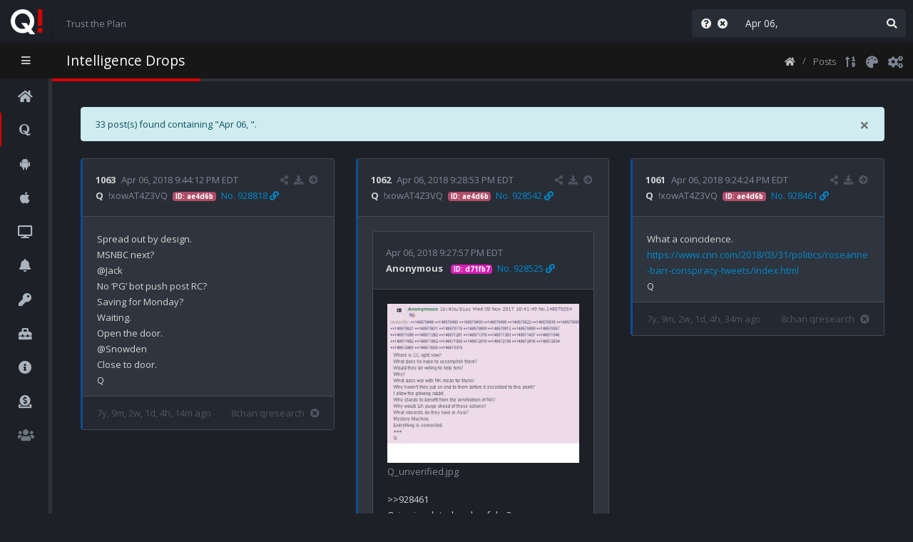

--- FILE ---
content_type: text/html; charset=UTF-8
request_url: https://qalerts.pub/?q=Apr+06%2C+
body_size: 20709
content:


<!DOCTYPE html>
<html class="wide dark header-dark sidebar-dark sidebar-left-md sidebar-left-collapsed" id="html">
<head>
	<meta charset="UTF-8">
	<meta content="en-us" http-equiv="Content-Language">
	<meta content="text/html; charset=utf-8" http-equiv="Content-Type" />
	<title>Drop Search Results: Apr 06, </title>
	<meta name="TITLE" content="Drop Search Results: Apr 06, " />
	<meta name="DESCRIPTION" content="Search results for &quot;APR 06, &quot;. Welcome to the great awakening!" />
	<meta name="KEYWORDS" content="qanon,q,anon,q,post,posts,drop,drops,research,news,msm,real news,fake news,notice,notify,notification,notifications,alert,alerts,iphone,android,8ch,8chan,maga,wwg1wga" />
	<meta name="robots" content="index, follow">
	<meta name="revisit-after" content="1 days">
	<meta name="viewport" content="width=device-width, initial-scale=1.0, maximum-scale=1.0, user-scalable=no" />
			<meta name="revisit-after" content="7 days">
				<link rel="icon" type="image/png" href="/images/faveicon.png" />
		<link href="//fonts.googleapis.com/css?family=Open+Sans:300,400,600,700,800|Shadows+Into+Light" rel="stylesheet" type="text/css">
	<link rel="stylesheet" href="/template/vendor/bootstrap-xxl/css/bootstrap.css" />
	<link rel="stylesheet" href="/template/vendor/animate/animate.css">
	<link rel="stylesheet" href="/template/vendor/font-awesome/css/all.min.css" />
	<link rel="stylesheet" href="/template/vendor/font-awesome/css/brands.min.css" />
	<link rel="stylesheet" href="/template/vendor/magnific-popup/magnific-popup.css" />
	<!--<link rel="stylesheet" href="/template/vendor/bootstrap-datepicker/css/bootstrap-datepicker3.css" />-->
	<link rel="stylesheet" href="/template/vendor/owl.carousel/assets/owl.carousel.css" />
	<link rel="stylesheet" href="/template/vendor/owl.carousel/assets/owl.theme.default.css" />
	<link rel="stylesheet" href="/template/css/theme.css" />
			<link rel="stylesheet" href="/template/css/skins/red.css" />
		<link rel="stylesheet" href="/template/css/custom.css">
	<script src="/template/vendor/jquery/jquery.js"></script>
	<script src="/template/vendor/modernizr/modernizr.js"></script>
	<script type="text/javascript" src="/js/moment.js"></script>
	<script type="text/javascript" src="/js/moment-timezone-with-data.js"></script>
	<script src="/js/qalerts-site.js"></script>
	<script type="text/javascript" src="/template/vendor/jquery-lazy/jquery.lazy.min.js"></script>
	<script type="text/javascript" src="/js/html2canvas.min.js"></script>
	<link rel="stylesheet" href="/template/vendor/pnotify/pnotify.custom.css" />
	<script src="/template/vendor/pnotify/pnotify.custom.js"></script>
	<style>
		.img-thumbnail {
			background-color: transparent !important;
			border-width: 1px !important;
			padding: 0px !important;
		}
	</style>
	<script type="text/javascript">
		function saveImage(theFileName, selector, enabled) {
			if (enabled == false) {
				var newQNotice = new PNotify({
					title: 'Single Post View Required',
					text: 'For performance reasons you must be viewing an individual post or be viewing search results in order to use \"Download Post as Image\".',
					type: 'info',
					icon: 'fas fa-info-circle'
				});
			} else {
				setTimeout(function() {
					html2canvas(document.querySelector("#postcard" + selector),
						{
							onclone: function(clonedDoc) {
								clonedDoc.querySelector('#webTag' + selector).style.display = 'inline-block'
							},
							scale: 2,
							backgroundColor: null
						}).then(canvas => {
						var data = canvas.toDataURL("image/png;base64");
						var img = document.createElement('img');
						img.src = data;
						var a = document.createElement('a');
						a.setAttribute("download", theFileName);
						a.setAttribute("href", data);
						document.body.appendChild(a);
						a.click();
						document.body.removeChild(a);
					});
				}, 250);
			}
		}
		var currentlyLoading = false;
		var loadMore = function(recordsToAppend) {
			if (currentlyLoading == false) {
				currentlyLoading = true;
				$('#topLoadSpinner').html("<i class='fa fa-spinner fa-spin'></i>");
				$('#waypoint').html("<i class='fa fa-spinner fa-spin fa-3x mb-4'></i>");
				var recordsLoaded = $('#postsRow').data('records-loaded');
				var totalRecords = $('#postsRow').data('post-count');
				var jqxhr = $.get("/posts/loadposts.php", {
						first: (recordsLoaded + 1),
						quantity: recordsToAppend,
						hardLoad: false,
						lang: '',
						sortasc: ''
					}, function() {
						console.log('Success');
					})
					.done(function(data) {
						console.log('Done');
						$("#postsRow").append(data);
						$("#postsRow").data("records-loaded", (recordsLoaded + recordsToAppend));
						$('.lazy').Lazy({
							scrollDirection: 'vertical',
							effect: 'fadeIn',
							visibleOnly: true,
							onError: function(element) {
								console.log('Error loading ' + element.data('src'));
							}
						});
						$('a').click(function() {
							if (($(this).attr("href").charAt(0) == '/') || ($(this).attr("href").indexOf("qalerts.pub") > 0) || ($(this).attr("href").indexOf("void(") > 0)) {
								// Do nothing
							} else {
								$(this).attr('target', '_blank');
							}
						});
					})
					.fail(function(jqXHR, textStatus, errorThrown) {
						if (textStatus == 'timeout') {
							console.log('Fail: The server is not responding');
							var stack_bar_top = {
								"dir1": "down",
								"dir2": "right",
								"push": "top",
								"spacing1": 0,
								"spacing2": 0
							};
							var notice = new PNotify({
								title: 'Timed Out :(',
								text: 'The connection to the server timed out. It is possible we are just under heavy load. Please try again in a moment. If the problem persists, please contact us and let us know!',
								type: 'error',
								addclass: 'stack-bar-top',
								stack: stack_bar_top,
								width: "100%"
							});
						}
						if (textStatus == 'error') {
							console.log('Fail: ' + errorThrown);
							var stack_bar_top = {
								"dir1": "down",
								"dir2": "right",
								"push": "top",
								"spacing1": 0,
								"spacing2": 0
							};
							var newNotice = new PNotify({
								title: 'Error',
								text: 'The following error was returned: ' + errorThrown + '. Please retry in a moment. If the problem persists, please contact us and let us know!',
								type: 'error',
								addclass: 'stack-bar-top',
								stack: stack_bar_top,
								width: "100%"
							});
						}
					})
					.always(function() {
						console.log('Finished');
						currentlyLoading = false;
						$('#topLoadSpinner').html("<i class='fa fa-spinner'></i>");
						$('#waypoint').html("");
					});
			} else {
				console.log('Already currently loading');
			}
		};
		$(document).ready(function() {
			$('.lazy').Lazy({
				scrollDirection: 'vertical',
				effect: 'fadeIn',
				visibleOnly: true,
				onError: function(element) {
					console.log('Error loading ' + element.data('src'));
				}
			});
			$('a').click(function() {
				if (($(this).attr("href").charAt(0) == '/') || ($(this).attr("href").indexOf("qalerts.pub") > 0) || ($(this).attr("href").indexOf("void(") > 0)) {
					// Do nothing
				} else {
					$(this).attr('target', '_blank');
				}
			});
			$(function() {
				var checkNewQ = function() {
					console.log('Check new Q!');
					var cacheBuster = new Date().getTime();
					$("#checkNewQCaption").text('Checking for any new Q!...');
					$.ajax({
						url: "/data/count.txt",
						//url : "/data/count.txt?_=" + new Date().getTime(),
						dataType: "text",
						data: {
							cachebuster: cacheBuster
						},
						success: function(data) {
							console.log('Previous post count=' + parseInt($("#postsRow").data("post-count")) + ' data.length=' + data);
							cookieTimeZone = getCookie('timeZone');
							if (cookieTimeZone == '') {
								cookieTimeZone = 'America/New_York';
							}
							if (parseInt(data) > parseInt($("#postsRow").data("post-count"))) {
								$("#postsRow").data("post-count", parseInt(data));
								var recordsPreviouslyLoaded = parseInt($("#postsRow").data("records-loaded"))
								$("#postsRow").data("records-loaded", (recordsPreviouslyLoaded + 1));
								var newQNotice = new PNotify({
									title: 'New Q! #' + data,
									text: 'Refresh your browser or click here to see it!',
									type: 'error',
									icon: 'fab fa-quora'
								});
								newQNotice.get().click(function() {
									window.location.href = "/";
								});
								var audio = new Audio('/sounds/QDrop.wav');
								audio.play();
								console.log('New post-count is ' + parseInt($("#postsRow").data("post-count")));
								var convertedTZTime = new Date().toLocaleString("en-US", {
									timeZone: cookieTimeZone
								});
								$("#checkNewQCaption").html('<strong class="text-accent">New Q!</strong> #' + data + ', ' + convertedTZTime + ' ' + moment.tz(convertedTZTime, cookieTimeZone).format('z'));
							} else {
								setTimeout(function() {
									var convertedTZTime = new Date().toLocaleString("en-US", {
										timeZone: cookieTimeZone
									});
									//console.log('3 ' + moment.tz(convertedTZTime, cookieTimeZone).format('z'));
									//$( "#checkNewQCaption" ).text( 'No new Q since #' + data + '. ' + convertedTZTime + ' DEBUG ' + moment.tz(convertedTZTime, cookieTimeZone).format('z'));
									$("#checkNewQCaption").text('No new Q since #' + data + '. ' + convertedTZTime + ' ' + moment().tz(cookieTimeZone).format('zz'));
								}, 1500);
							}
						}
					});
				};
				setInterval(checkNewQ, 150000);
			});
						$('.legends-popup').magnificPopup({
				type: 'inline',
				fixedContentPos: false,
				fixedBgPos: true,
				overflowY: 'auto',
				closeBtnInside: true,
				preloader: false,
				midClick: true,
				removalDelay: 300,
				mainClass: 'my-mfp-zoom-in'
			});
					});
	</script>
</head>
<body>
	<div class="loading-overlay">
		<div class="bounce-loader">
			<div class="bounce1"></div>
			<div class="bounce2"></div>
			<div class="bounce3"></div>
		</div>
	</div>
	<section class="body">
		<header class="header">
			<div class="logo-container">
				<a href="/" class="logo">
					<img id="logo" src="/images/Q-516x403.png" height="35" alt="Q Alerts" class="mr-1" />
				</a>
				<div class="d-md-none toggle-sidebar-left" data-toggle-class="sidebar-left-opened" data-target="html" data-fire-event="sidebar-left-opened">
					<i class="fas fa-bars" aria-label="Toggle sidebar"></i>
				</div>
			</div>
			<span class="separator" style="margin-left:9px !important;"></span>
			<div id="userbox" class="userbox" style="margin-left:-9px !important">
				<span id="checkNewQCaption">Trust the Plan</span>
			</div>
			<div class="header-right">
				<form action="/" class="search nav-form">
					<div class="input-group">
						<span class="input-group-prepend">
							<button class="btn btn-default pr-1" type="button" onclick="window.open('/posts/help/');" title="Search Help & Tips"><i class="fas fa-question-circle"></i></button>
							<button class="btn btn-default pl-1" type="button" onclick="$('#q').val('');" title="Clear Search Box"><i class="fas fa-times-circle"></i></button>
						</span>
						<input type="text" class="form-control" name="q" id="q" placeholder="Search Drops - See Help Icon" value="Apr 06, ">
						<span class="input-group-append">
							<button class="btn btn-default" type="submit" title="Submit Search"><i class="fas fa-search Query"></i></button>
						</span>
					</div>
				</form>
			</div>
		</header>
		<div class="inner-wrapper">
			<aside id="sidebar-left" class="sidebar-left">
				<div class="sidebar-header">
					<div class="sidebar-title">
						Navigation
					</div>
					<div class="sidebar-toggle d-none d-md-block" data-toggle-class="sidebar-left-collapsed" data-target="html" data-fire-event="sidebar-left-toggle">
						<i class="fas fa-bars" aria-label="Toggle sidebar"></i>
					</div>
				</div>
				<div class="nano">
					<div class="nano-content">
						<nav id="menu" class="nav-main" role="navigation">
							<ul class="nav nav-main">
								<li>
									<a class="nav-link" href="/home/">
										<i class="fas fa-home" aria-hidden="true"></i>
										<span>Home</span>
									</a>
								</li>
																<li class="nav-active">
									<a class="nav-link" href="/">
										<span class="float-right badge badge-primary">4966</span>
										<i class="fab fa-quora" aria-hidden="true"></i>
										<span>Q Posts</span>
									</a>
								</li>
								<li class="nav-parent">
									<a class="nav-link" href="#">
										<i class="fab fa-android" aria-hidden="true"></i>
										<span>Q Alerts for Android</span>
									</a>
									<ul class="nav nav-children">
										<li>
											<a class="nav-link" href="/app/full/">
												Q Alerts App for Android
											</a>
										</li>
										<li>
											<a class="nav-link" href="/help/">
												Q Alerts Help &amp; Common Issues
											</a>
										</li>
										<li>
											<a class="nav-link" href="/themes/">
												Customizable App Themes
											</a>
										</li>
									</ul>
								</li>
								<li class="nav-parent">
									<a class="nav-link" href="#">
										<i class="fab fa-apple" aria-hidden="true"></i>
										<span>Q Alerts for iOS</span>
									</a>
									<ul class="nav nav-children">
										<li>
											<a class="nav-link" href="/telegram/?os=ios">
												Q Alerts via Telegram App
											</a>
										</li>
									</ul>
								</li>
								<li class="nav-parent">
									<a class="nav-link" href="#">
										<i class="fas fa-desktop" aria-hidden="true"></i>
										<span>Q Alerts for Windows, Mac &amp; Linux</span>
									</a>
									<ul class="nav nav-children">
										<li>
											<a class="nav-link" href="/telegram/?os=desktop">
												Q Alerts via Telegram Desktop
											</a>
										</li>
										<li>
											<a class="nav-link" href="/rss/?os=desktop">
												Q Alerts via RSS Feed
											</a>
										</li>
									</ul>
								</li>
								<li class="nav-parent">
									<a class="nav-link" href="#">
										<i class="fas fa-bell" aria-hidden="true"></i>
										<span>Other Q Alerts</span>
									</a>
									<ul class="nav nav-children">
										<li>
											<a class="nav-link" href="/rss/?os=other">
												Q Alerts via RSS Feed
											</a>
										</li>
									</ul>
								</li>
								<li class="nav-parent">
									<a class="nav-link" href="#">
										<i class="fas fa-key" aria-hidden="true"></i>
										<span>Research</span>
									</a>
									<ul class="nav nav-children">
										<li>
											<a class="nav-link" href="/keys/">
												Abbreviations, Keys &amp; Definitions
											</a>
										</li>
										<li>
											<a class="nav-link" href="/research/">
												Research Resources
											</a>
										</li>
									</ul>
								</li>
								<li class="nav-parent">
									<a class="nav-link" href="#">
										<i class="fas fa-toolbox" aria-hidden="true"></i>
										<span>Tools</span>
									</a>
									<ul class="nav nav-children">
										<li>
											<a class="nav-link" href="/mememaker/">
												Meme Maker
											</a>
										</li>
									</ul>
								</li>
								<li class="nav-parent">
									<a class="nav-link" href="#">
										<i class="fas fa-info-circle" aria-hidden="true"></i>
										<span>Info</span>
									</a>
									<ul class="nav nav-children">
										<li>
											<a class="nav-link" href="/about/">
												About
											</a>
										</li>
										<li>
											<a class="nav-link" href="/contact/">
												Contact
											</a>
										</li>
										<li>
											<a class="nav-link" href="/privacy/">
												Privacy
											</a>
										</li>
										<li>
											<a class="nav-link" href="/legal/">
												Legal
											</a>
										</li>
									</ul>
								</li>
								<li>
									<a class="nav-link" href="/donate/">
										<i class="fas fa-donate" aria-hidden="true"></i>
										<span>Help Support Our Work</span>
									</a>
								</li>
								<li class="nav-item">
									<a class="nav-link disabled" href="javascript:void();">
										<span class="float-right badge badge-primary">236</span>
										<i class="fa fa-users"></i>
										<span>Online  (SRV1_L)</span>
									</a>
								</li>
							</ul>
						</nav>
					</div>
					<script>
						// Maintain Scroll Position
						if (typeof localStorage !== 'undefined') {
							if (localStorage.getItem('sidebar-left-position') !== null) {
								var initialPosition = localStorage.getItem('sidebar-left-position'),
									sidebarLeft = document.querySelector('#sidebar-left .nano-content');
								sidebarLeft.scrollTop = initialPosition;
							}
						}
					</script>
				</div>
			</aside>
			<div id="legends-dialog" class="dialog xdialog-sm zoom-anim-dialog mfp-hide pb-4">
				<h1 class="mt-0">Colors Legend</h1>
				<hr class="mb-1 mt-3">
				<div class="row">
					<div class="col">
						<h4 class="mb-0">Left Border Color</h4>
						<p class="mb-1">Left border colors indicate which 4chan/8chan board the Q post was posted to. The "Patriots Fight" board is Q's private board where only Q team is allowed to post.</p>
						<span class="badge badge-custom-indigo mr-1 mb-2 p-1">Project D Comms</span>
						<span class="badge badge-custom-blue mr-1 mb-2 p-1">Q Research</span>
						<span class="badge badge-custom-red mr-1 mb-2 p-1">Patriots Fight</span>
						<span class="badge badge-custom-green mr-1 mb-2 p-1">Great Awakening</span>
						<span class="badge badge-custom-cyan mr-1 mb-2 p-1">The Storm</span>
						<span class="badge badge-custom-orange mr-1 mb-2 p-1">Calm Before the Storm</span>
						<span class="badge badge-custom-yellow mr-1 mb-2 p-1">4Chan POL</span>
					</div>
				</div>
				<hr class="mb-1 mt-3">
				<div class="row">
					<div class="col pb-1">
						<h4 class="mb-0">Post # Color</h4>
						<p class="mb-1">Post # (e.g. 3570) colors indicate when a post was made. It makes it easier to see which posts were made today, yesterday, etc.</p>
						<span class="badge bg-accent mr-1 mb-2 p-1 text-custom-green">Today</span>
						<span class="badge bg-accent mr-1 mb-2 p-1 text-custom-teal">Yesterday</span>
						<span class="badge bg-accent mr-1 mb-2 p-1 text-custom-orange">2 Days</span>
						<span class="badge bg-accent mr-1 mb-2 p-1 text-custom-yellow">3 Days</span>
						<span class="badge bg-accent mr-1 mb-2 p-1 text-custom-red">4 Days</span>
						<span class="badge bg-accent mr-1 mb-2 p-1 text-custom-danger">5 Days</span>
						<span class="badge bg-accent mr-1 mb-2 p-1 text-custom-blue">6 Days</span>
						<span class="badge bg-accent mr-1 mb-2 p-1 text-custom-cyan">7 Days</span>
					</div>
				</div>
				<hr class="mb-1 mt-3">
				<div class="row">
					<div class="col pb-1">
						<h4 class="mb-0">ID Colors</h4>
						<p class="mb-1">The background colors of the ID's differentiate between different Device ID's used to make posts.</p>
						<p class="mb-0">Example: <span class="badge badge-primary text-nowrap d-inline-block text-color-dark" style="background-color:#56d97c !important">ID: 56d97c</span></p>
					</div>
				</div>
			</div>
			<section role="main" class="content-body">
				<header class="page-header">
					<h2 onclick="location.href = '/';" style="cursor:pointer">Intelligence Drops</h2>
					<div class="right-wrapper text-right">
						<ol class="breadcrumbs">
							<li>
								<a href="/home/" title="Home">
									<i class="fas fa-home" style="font-size:small !important"></i>
								</a>
							</li>
							<li><span><a href="/" class="nounderline" title="Refresh Posts Page">Posts</a></span></li>
						</ol>
																					<a title="Sort" href="/?q=Apr+06%2C+&sortasc=1" class="sidebar-right-icon" style="width:auto !important"><i class="fas fa-sort-numeric-up"></i></a>
												<a style="margin-left:-6px !important" title="Colors Legend" href="#legends-dialog" class="sidebar-right-icon xsidebar-right-toggle legends-popup"><i class="fas fa-palette"></i></a>
						<a style="margin-left:-20px !important" title="Settings" class="sidebar-right-toggle" data-open="sidebar-right"><i class="fas fa-cogs"></i></a>
					</div>
				</header>
				<!-- start: content -->
													<div class="alert alert-info w-100 hidden" id="searchResultsDiv">
						<button type="button" class="close" data-dismiss="alert" aria-hidden="true">×</button>
						<span id="searchResultsText">&nbsp;</span>
					</div>
										<div class="row" id="postsRow" data-records-loaded="20" data-post-count="4966">
														<div id="post1063" class="col-xxxl-2 col-xxl-3 col-xl-4 col-lg-6 col-md-6 col-smr-2 my-12 col-xs-12 mt-2 mb-3">
																		<div id="postcard1063" class="card mb-3 border card-featured-left card-featured-custom-blue">
										<div class="card-header">
											<div class="d-flex xmb-2">
												<a title="Sequential Post Number" href="/?n=1063" class="xtext-accent text-decoration-none font-weight-bold text-accent">1063</a>
												<div class="ml-2" title="Post Date/Time">Apr 06, 2018 9:44:12 PM EDT</div>
												<div class="dropdown ml-auto" data-html2canvas-ignore="true">
													<a href="#" data-toggle="dropdown" aria-haspopup="true" aria-expanded="false">
														<i class="fas fa-share-alt text-muted" data-toggle="tooltip" title="Share"></i>
													</a>
													<div class="dropdown-menu" aria-labelledby="shareLabel">
														<a class="dropdown-item" href="https://twitter.com/intent/tweet?text=https%3A%2F%2Fqalerts.pub%2F%3Fn%3D1063%0ASpread+out+by+design.%0AMSNBC+next%3F%0A%40Jack%0ANo+%E2%80%98PG%E2%80%99+bot+push+post+RC%3F%0ASaving+for+Monday%3F%0AWaiting.%0AOpen+the+door.%0A%40Snowden%0AClose+to+door.%0AQ" target="_blank"><i class="fab fa-twitter mr-1"></i><span>Share on Twitter</span></a>
														<a class="dropdown-item" href="https://www.facebook.com/sharer/sharer.php?u=https://qalerts.pub/?n=1063" target="_blank"><i class="fab fa-facebook mr-1"></i><span> Share on Facebook</span></a>
														<a class="dropdown-item" href="https://parler.com/new-post?message=https%3A%2F%2Fqalerts.pub%2F%3Fn%3D1063%0ASpread+out+by+design.%0AMSNBC+next%3F%0A%40Jack%0ANo+%E2%80%98PG%E2%80%99+bot+push+post+RC%3F%0ASaving+for+Monday%3F%0AWaiting.%0AOpen+the+door.%0A%40Snowden%0AClose+to+door.%0AQ&url=https://qalerts.pub/?n=1063" target="_blank"><i class="fas fa-share-alt mr-1"></i><span> Share on Parler</span></a>
														<a class="dropdown-item" href="https://qalerts.pub/mememaker/?n=1063" target="_blank"><i class="fa fa-image mr-1"></i><span>Meme Maker</span></a>
													</div>
												</div>
																									<div class="dropdown xml-auto pl-2" data-html2canvas-ignore="true">
														<a title="Download Post as Image" href="javascript:void(0);" onclick="saveImage('1063.png', '1063', true);" class="text-decoration-none font-weight-bold">
															<i class="fa fa-download mr-0 text-muted" data-toggle="tooltip" title="Download Post as Image"></i>
														</a>
													</div>
																									<div class="dropdown xml-auto pl-2" data-html2canvas-ignore="true">
														<a title="View Post" href="/?n=1063" class="text-decoration-none font-weight-bold">
															<i class="fa fa-arrow-circle-right mr-1 text-muted" data-toggle="tooltip" title="View Post"></i>
														</a>
													</div>
																							</div>
											<div>
												<strong class="mr-1 text-accent" title="Name">Q</strong><span class="mr-1" title="Trip Code"> !xowAT4Z3VQ</span>
												<span class="badge badge-primary mr-1 text-nowrap d-none d-lg-inline-block d-lg-inline-block d-xl-inline-block text-color-light" style="background-color:#ae4d6b !important" title="User Device ID">ID: ae4d6b</span>
												<span title="Post ID" class="text-nowrap"><a href="https://8kun.top/qresearch/res/928084.html#928818" target="_blank" class="text-decoration-none"><span class="d-none d-md-inline-block d-lg-inline-block d-xl-inline-block">No. 928818&nbsp;</span><i class="fa fa-link" data-html2canvas-ignore="true"></i></a></span>
											</div>
										</div>
										<div class="card-body pb-0">
																																		<div style="white-space:pre-wrap" class="dont-break-out mb-3 text-accent">Spread out by design.
MSNBC next?
@Jack
No ‘PG’ bot push post RC?
Saving for Monday?
Waiting.
Open the door.
@Snowden
Close to door.
Q
</div>
																					</div>
										<div class="card-footer text-muted" id="footer1063">
											<div class="d-flex">
												<div class="d-none d-lg-inline-block d-xl-inline-block" data-html2canvas-ignore="true">
													7y, 9m, 2w, 1d, 4h, 14m ago												</div>
												<div id="webTag1063" style="display:none">
													<!--https://qalerts.pub/-->
													#WWG1WGA
												</div>
												<div class="d-inline-block d-lg-none d-xl-none" data-html2canvas-ignore="true">
													7y, 9m, 2w, 1d, 4h, 14m ago												</div>
												<div class="ml-auto">
													<a href="https://8kun.top/qresearch/res/928084.html#928818" target="_blank" class="text-muted text-decoration-none">8chan qresearch</a>
												</div>
												<div class="dropdown ml-2" data-html2canvas-ignore="true">
													<a class="text-decoration-none font-weight-bold" href="javascript:void(0);"><i class="fa fa-times-circle text-muted" data-toggle="tooltip" title="Hide Footer" onclick="$('#footer1063').hide();"></i></a>
												</div>
											</div>
										</div>
									</div>
								</div>
																<div id="post1062" class="col-xxxl-2 col-xxl-3 col-xl-4 col-lg-6 col-md-6 col-smr-2 my-12 col-xs-12 mt-2 mb-3">
																		<div id="postcard1062" class="card mb-3 border card-featured-left card-featured-custom-blue">
										<div class="card-header">
											<div class="d-flex xmb-2">
												<a title="Sequential Post Number" href="/?n=1062" class="xtext-accent text-decoration-none font-weight-bold text-accent">1062</a>
												<div class="ml-2" title="Post Date/Time">Apr 06, 2018 9:28:53 PM EDT</div>
												<div class="dropdown ml-auto" data-html2canvas-ignore="true">
													<a href="#" data-toggle="dropdown" aria-haspopup="true" aria-expanded="false">
														<i class="fas fa-share-alt text-muted" data-toggle="tooltip" title="Share"></i>
													</a>
													<div class="dropdown-menu" aria-labelledby="shareLabel">
														<a class="dropdown-item" href="https://twitter.com/intent/tweet?text=https%3A%2F%2Fqalerts.pub%2F%3Fn%3D1062%0A%3E%3E928525%0AFake.%0AQ" target="_blank"><i class="fab fa-twitter mr-1"></i><span>Share on Twitter</span></a>
														<a class="dropdown-item" href="https://www.facebook.com/sharer/sharer.php?u=https://qalerts.pub/?n=1062" target="_blank"><i class="fab fa-facebook mr-1"></i><span> Share on Facebook</span></a>
														<a class="dropdown-item" href="https://parler.com/new-post?message=https%3A%2F%2Fqalerts.pub%2F%3Fn%3D1062%0A%3E%3E928525%0AFake.%0AQ&url=https://qalerts.pub/?n=1062" target="_blank"><i class="fas fa-share-alt mr-1"></i><span> Share on Parler</span></a>
														<a class="dropdown-item" href="https://qalerts.pub/mememaker/?n=1062" target="_blank"><i class="fa fa-image mr-1"></i><span>Meme Maker</span></a>
													</div>
												</div>
																									<div class="dropdown xml-auto pl-2" data-html2canvas-ignore="true">
														<a title="Download Post as Image" href="javascript:void(0);" onclick="saveImage('1062.png', '1062', true);" class="text-decoration-none font-weight-bold">
															<i class="fa fa-download mr-0 text-muted" data-toggle="tooltip" title="Download Post as Image"></i>
														</a>
													</div>
																									<div class="dropdown xml-auto pl-2" data-html2canvas-ignore="true">
														<a title="View Post" href="/?n=1062" class="text-decoration-none font-weight-bold">
															<i class="fa fa-arrow-circle-right mr-1 text-muted" data-toggle="tooltip" title="View Post"></i>
														</a>
													</div>
																							</div>
											<div>
												<strong class="mr-1 text-accent" title="Name">Q</strong><span class="mr-1" title="Trip Code"> !xowAT4Z3VQ</span>
												<span class="badge badge-primary mr-1 text-nowrap d-none d-lg-inline-block d-lg-inline-block d-xl-inline-block text-color-light" style="background-color:#ae4d6b !important" title="User Device ID">ID: ae4d6b</span>
												<span title="Post ID" class="text-nowrap"><a href="https://8kun.top/qresearch/res/928084.html#928542" target="_blank" class="text-decoration-none"><span class="d-none d-md-inline-block d-lg-inline-block d-xl-inline-block">No. 928542&nbsp;</span><i class="fa fa-link" data-html2canvas-ignore="true"></i></a></span>
											</div>
										</div>
										<div class="card-body pb-0">
																								<div class="card mb-3 border">
														<div class="card-header secondary-card-header">
															<div>Apr 06, 2018 9:27:57 PM EDT</div>
															<strong class="mr-1 text-accent" title="Name">Anonymous</strong><span class="mr-1" title="Trip Code"></span>
															<span class="badge badge-primary mr-1 text-nowrap d-none d-lg-inline-block d-lg-inline-block d-xl-inline-block text-color-light" title="User Device ID" style="background-color:#d71fb7 !important">ID:  d71fb7</span>
															<span title="Post ID" class="text-nowrap"><a href="https://8kun.top/qresearch/res/928084.html#928525" target="_blank" class="text-decoration-none"><span class="d-none d-md-inline-block d-lg-inline-block d-xl-inline-block">No. 928525&nbsp;</span><i class="fa fa-link"></i></a></span>
														</div>
														<div class="card-body secondary-card-body pb-0">
																																																	<a href="/media/148c13d3d6d588eb8b87e2b129f4e01bfa617c645d3ca039f0bd7f50fe69e017.jpg" target="_blank"><img src="/media/148c13d3d6d588eb8b87e2b129f4e01bfa617c645d3ca039f0bd7f50fe69e017.jpg" class="img-fluid"></a>
																																				<p class="mt-0 mb-3 text-muted dont-break-out"><a class="text-default" href="/media/148c13d3d6d588eb8b87e2b129f4e01bfa617c645d3ca039f0bd7f50fe69e017.jpg" target="_blank">Q_unverified.jpg</a></p>
																																		<div style="white-space:pre-wrap" class="dont-break-out mb-3 text-accent">>>928461
Q, is pic related real or fake?
</div>
																													</div>
													</div>
																																		<div style="white-space:pre-wrap" class="dont-break-out mb-3 text-accent">>>928525
Fake.
Q
</div>
																					</div>
										<div class="card-footer text-muted" id="footer1062">
											<div class="d-flex">
												<div class="d-none d-lg-inline-block d-xl-inline-block" data-html2canvas-ignore="true">
													7y, 9m, 2w, 1d, 4h, 30m ago												</div>
												<div id="webTag1062" style="display:none">
													<!--https://qalerts.pub/-->
													#WWG1WGA
												</div>
												<div class="d-inline-block d-lg-none d-xl-none" data-html2canvas-ignore="true">
													7y, 9m, 2w, 1d, 4h, 30m ago												</div>
												<div class="ml-auto">
													<a href="https://8kun.top/qresearch/res/928084.html#928542" target="_blank" class="text-muted text-decoration-none">8chan qresearch</a>
												</div>
												<div class="dropdown ml-2" data-html2canvas-ignore="true">
													<a class="text-decoration-none font-weight-bold" href="javascript:void(0);"><i class="fa fa-times-circle text-muted" data-toggle="tooltip" title="Hide Footer" onclick="$('#footer1062').hide();"></i></a>
												</div>
											</div>
										</div>
									</div>
								</div>
																<div id="post1061" class="col-xxxl-2 col-xxl-3 col-xl-4 col-lg-6 col-md-6 col-smr-2 my-12 col-xs-12 mt-2 mb-3">
																		<div id="postcard1061" class="card mb-3 border card-featured-left card-featured-custom-blue">
										<div class="card-header">
											<div class="d-flex xmb-2">
												<a title="Sequential Post Number" href="/?n=1061" class="xtext-accent text-decoration-none font-weight-bold text-accent">1061</a>
												<div class="ml-2" title="Post Date/Time">Apr 06, 2018 9:24:24 PM EDT</div>
												<div class="dropdown ml-auto" data-html2canvas-ignore="true">
													<a href="#" data-toggle="dropdown" aria-haspopup="true" aria-expanded="false">
														<i class="fas fa-share-alt text-muted" data-toggle="tooltip" title="Share"></i>
													</a>
													<div class="dropdown-menu" aria-labelledby="shareLabel">
														<a class="dropdown-item" href="https://twitter.com/intent/tweet?text=https%3A%2F%2Fqalerts.pub%2F%3Fn%3D1061%0AWhat+a+coincidence.%0Ahttps%3A%2F%2F+www.cnn.com%2F2018%2F03%2F31%2Fpolitics%2Froseanne-barr-conspiracy-tweets%2Findex.html%0AQ" target="_blank"><i class="fab fa-twitter mr-1"></i><span>Share on Twitter</span></a>
														<a class="dropdown-item" href="https://www.facebook.com/sharer/sharer.php?u=https://qalerts.pub/?n=1061" target="_blank"><i class="fab fa-facebook mr-1"></i><span> Share on Facebook</span></a>
														<a class="dropdown-item" href="https://parler.com/new-post?message=https%3A%2F%2Fqalerts.pub%2F%3Fn%3D1061%0AWhat+a+coincidence.%0Ahttps%3A%2F%2F+www.cnn.com%2F2018%2F03%2F31%2Fpolitics%2Froseanne-barr-conspiracy-tweets%2Findex.html%0AQ&url=https://qalerts.pub/?n=1061" target="_blank"><i class="fas fa-share-alt mr-1"></i><span> Share on Parler</span></a>
														<a class="dropdown-item" href="https://qalerts.pub/mememaker/?n=1061" target="_blank"><i class="fa fa-image mr-1"></i><span>Meme Maker</span></a>
													</div>
												</div>
																									<div class="dropdown xml-auto pl-2" data-html2canvas-ignore="true">
														<a title="Download Post as Image" href="javascript:void(0);" onclick="saveImage('1061.png', '1061', true);" class="text-decoration-none font-weight-bold">
															<i class="fa fa-download mr-0 text-muted" data-toggle="tooltip" title="Download Post as Image"></i>
														</a>
													</div>
																									<div class="dropdown xml-auto pl-2" data-html2canvas-ignore="true">
														<a title="View Post" href="/?n=1061" class="text-decoration-none font-weight-bold">
															<i class="fa fa-arrow-circle-right mr-1 text-muted" data-toggle="tooltip" title="View Post"></i>
														</a>
													</div>
																							</div>
											<div>
												<strong class="mr-1 text-accent" title="Name">Q</strong><span class="mr-1" title="Trip Code"> !xowAT4Z3VQ</span>
												<span class="badge badge-primary mr-1 text-nowrap d-none d-lg-inline-block d-lg-inline-block d-xl-inline-block text-color-light" style="background-color:#ae4d6b !important" title="User Device ID">ID: ae4d6b</span>
												<span title="Post ID" class="text-nowrap"><a href="https://8kun.top/qresearch/res/928084.html#928461" target="_blank" class="text-decoration-none"><span class="d-none d-md-inline-block d-lg-inline-block d-xl-inline-block">No. 928461&nbsp;</span><i class="fa fa-link" data-html2canvas-ignore="true"></i></a></span>
											</div>
										</div>
										<div class="card-body pb-0">
																																		<div style="white-space:pre-wrap" class="dont-break-out mb-3 text-accent">What a coincidence.
<a  href="https://www.cnn.com/2018/03/31/politics/roseanne-barr-conspiracy-tweets/index.html">https://www.cnn.com/2018/03/31/politics/roseanne-barr-conspiracy-tweets/index.html</a>
Q
</div>
																					</div>
										<div class="card-footer text-muted" id="footer1061">
											<div class="d-flex">
												<div class="d-none d-lg-inline-block d-xl-inline-block" data-html2canvas-ignore="true">
													7y, 9m, 2w, 1d, 4h, 34m ago												</div>
												<div id="webTag1061" style="display:none">
													<!--https://qalerts.pub/-->
													#WWG1WGA
												</div>
												<div class="d-inline-block d-lg-none d-xl-none" data-html2canvas-ignore="true">
													7y, 9m, 2w, 1d, 4h, 34m ago												</div>
												<div class="ml-auto">
													<a href="https://8kun.top/qresearch/res/928084.html#928461" target="_blank" class="text-muted text-decoration-none">8chan qresearch</a>
												</div>
												<div class="dropdown ml-2" data-html2canvas-ignore="true">
													<a class="text-decoration-none font-weight-bold" href="javascript:void(0);"><i class="fa fa-times-circle text-muted" data-toggle="tooltip" title="Hide Footer" onclick="$('#footer1061').hide();"></i></a>
												</div>
											</div>
										</div>
									</div>
								</div>
																<div id="post1060" class="col-xxxl-2 col-xxl-3 col-xl-4 col-lg-6 col-md-6 col-smr-2 my-12 col-xs-12 mt-2 mb-3">
																		<div id="postcard1060" class="card mb-3 border card-featured-left card-featured-custom-blue">
										<div class="card-header">
											<div class="d-flex xmb-2">
												<a title="Sequential Post Number" href="/?n=1060" class="xtext-accent text-decoration-none font-weight-bold text-accent">1060</a>
												<div class="ml-2" title="Post Date/Time">Apr 06, 2018 7:29:25 PM EDT</div>
												<div class="dropdown ml-auto" data-html2canvas-ignore="true">
													<a href="#" data-toggle="dropdown" aria-haspopup="true" aria-expanded="false">
														<i class="fas fa-share-alt text-muted" data-toggle="tooltip" title="Share"></i>
													</a>
													<div class="dropdown-menu" aria-labelledby="shareLabel">
														<a class="dropdown-item" href="https://twitter.com/intent/tweet?text=https%3A%2F%2Fqalerts.pub%2F%3Fn%3D1060%0A%3E%3E926685%0ANot+planned+but+necessary.%0AQ" target="_blank"><i class="fab fa-twitter mr-1"></i><span>Share on Twitter</span></a>
														<a class="dropdown-item" href="https://www.facebook.com/sharer/sharer.php?u=https://qalerts.pub/?n=1060" target="_blank"><i class="fab fa-facebook mr-1"></i><span> Share on Facebook</span></a>
														<a class="dropdown-item" href="https://parler.com/new-post?message=https%3A%2F%2Fqalerts.pub%2F%3Fn%3D1060%0A%3E%3E926685%0ANot+planned+but+necessary.%0AQ&url=https://qalerts.pub/?n=1060" target="_blank"><i class="fas fa-share-alt mr-1"></i><span> Share on Parler</span></a>
														<a class="dropdown-item" href="https://qalerts.pub/mememaker/?n=1060" target="_blank"><i class="fa fa-image mr-1"></i><span>Meme Maker</span></a>
													</div>
												</div>
																									<div class="dropdown xml-auto pl-2" data-html2canvas-ignore="true">
														<a title="Download Post as Image" href="javascript:void(0);" onclick="saveImage('1060.png', '1060', true);" class="text-decoration-none font-weight-bold">
															<i class="fa fa-download mr-0 text-muted" data-toggle="tooltip" title="Download Post as Image"></i>
														</a>
													</div>
																									<div class="dropdown xml-auto pl-2" data-html2canvas-ignore="true">
														<a title="View Post" href="/?n=1060" class="text-decoration-none font-weight-bold">
															<i class="fa fa-arrow-circle-right mr-1 text-muted" data-toggle="tooltip" title="View Post"></i>
														</a>
													</div>
																							</div>
											<div>
												<strong class="mr-1 text-accent" title="Name">Q</strong><span class="mr-1" title="Trip Code"> !xowAT4Z3VQ</span>
												<span class="badge badge-primary mr-1 text-nowrap d-none d-lg-inline-block d-lg-inline-block d-xl-inline-block text-color-light" style="background-color:#30d340 !important" title="User Device ID">ID: 30d340</span>
												<span title="Post ID" class="text-nowrap"><a href="https://8kun.top/qresearch/res/926561.html#926737" target="_blank" class="text-decoration-none"><span class="d-none d-md-inline-block d-lg-inline-block d-xl-inline-block">No. 926737&nbsp;</span><i class="fa fa-link" data-html2canvas-ignore="true"></i></a></span>
											</div>
										</div>
										<div class="card-body pb-0">
																								<div class="card mb-3 border">
														<div class="card-header secondary-card-header">
															<div>Apr 06, 2018 7:26:08 PM EDT</div>
															<strong class="mr-1 text-accent" title="Name">Anonymous</strong><span class="mr-1" title="Trip Code"></span>
															<span class="badge badge-primary mr-1 text-nowrap d-none d-lg-inline-block d-lg-inline-block d-xl-inline-block text-color-dark" title="User Device ID" style="background-color:#4e2f59 !important">ID:  4e2f59</span>
															<span title="Post ID" class="text-nowrap"><a href="https://8kun.top/qresearch/res/926561.html#926685" target="_blank" class="text-decoration-none"><span class="d-none d-md-inline-block d-lg-inline-block d-xl-inline-block">No. 926685&nbsp;</span><i class="fa fa-link"></i></a></span>
														</div>
														<div class="card-body secondary-card-body pb-0">
																																														<div style="white-space:pre-wrap" class="dont-break-out mb-3 text-accent">>>926674
Q, was "pedo drop" narrative in recent bread distraction or planned?
</div>
																													</div>
													</div>
																																		<div style="white-space:pre-wrap" class="dont-break-out mb-3 text-accent">>>926685
Not planned but necessary.
Q
</div>
																					</div>
										<div class="card-footer text-muted" id="footer1060">
											<div class="d-flex">
												<div class="d-none d-lg-inline-block d-xl-inline-block" data-html2canvas-ignore="true">
													7y, 9m, 2w, 1d, 6h, 29m ago												</div>
												<div id="webTag1060" style="display:none">
													<!--https://qalerts.pub/-->
													#WWG1WGA
												</div>
												<div class="d-inline-block d-lg-none d-xl-none" data-html2canvas-ignore="true">
													7y, 9m, 2w, 1d, 6h, 29m ago												</div>
												<div class="ml-auto">
													<a href="https://8kun.top/qresearch/res/926561.html#926737" target="_blank" class="text-muted text-decoration-none">8chan qresearch</a>
												</div>
												<div class="dropdown ml-2" data-html2canvas-ignore="true">
													<a class="text-decoration-none font-weight-bold" href="javascript:void(0);"><i class="fa fa-times-circle text-muted" data-toggle="tooltip" title="Hide Footer" onclick="$('#footer1060').hide();"></i></a>
												</div>
											</div>
										</div>
									</div>
								</div>
																<div id="post1059" class="col-xxxl-2 col-xxl-3 col-xl-4 col-lg-6 col-md-6 col-smr-2 my-12 col-xs-12 mt-2 mb-3">
																		<div id="postcard1059" class="card mb-3 border card-featured-left card-featured-custom-blue">
										<div class="card-header">
											<div class="d-flex xmb-2">
												<a title="Sequential Post Number" href="/?n=1059" class="xtext-accent text-decoration-none font-weight-bold text-accent">1059</a>
												<div class="ml-2" title="Post Date/Time">Apr 06, 2018 7:25:43 PM EDT</div>
												<div class="dropdown ml-auto" data-html2canvas-ignore="true">
													<a href="#" data-toggle="dropdown" aria-haspopup="true" aria-expanded="false">
														<i class="fas fa-share-alt text-muted" data-toggle="tooltip" title="Share"></i>
													</a>
													<div class="dropdown-menu" aria-labelledby="shareLabel">
														<a class="dropdown-item" href="https://twitter.com/intent/tweet?text=https%3A%2F%2Fqalerts.pub%2F%3Fn%3D1059%0A%3E%3E926634%0A%E2%80%9CWatch+the+news.%E2%80%9D%0AQ" target="_blank"><i class="fab fa-twitter mr-1"></i><span>Share on Twitter</span></a>
														<a class="dropdown-item" href="https://www.facebook.com/sharer/sharer.php?u=https://qalerts.pub/?n=1059" target="_blank"><i class="fab fa-facebook mr-1"></i><span> Share on Facebook</span></a>
														<a class="dropdown-item" href="https://parler.com/new-post?message=https%3A%2F%2Fqalerts.pub%2F%3Fn%3D1059%0A%3E%3E926634%0A%E2%80%9CWatch+the+news.%E2%80%9D%0AQ&url=https://qalerts.pub/?n=1059" target="_blank"><i class="fas fa-share-alt mr-1"></i><span> Share on Parler</span></a>
														<a class="dropdown-item" href="https://qalerts.pub/mememaker/?n=1059" target="_blank"><i class="fa fa-image mr-1"></i><span>Meme Maker</span></a>
													</div>
												</div>
																									<div class="dropdown xml-auto pl-2" data-html2canvas-ignore="true">
														<a title="Download Post as Image" href="javascript:void(0);" onclick="saveImage('1059.png', '1059', true);" class="text-decoration-none font-weight-bold">
															<i class="fa fa-download mr-0 text-muted" data-toggle="tooltip" title="Download Post as Image"></i>
														</a>
													</div>
																									<div class="dropdown xml-auto pl-2" data-html2canvas-ignore="true">
														<a title="View Post" href="/?n=1059" class="text-decoration-none font-weight-bold">
															<i class="fa fa-arrow-circle-right mr-1 text-muted" data-toggle="tooltip" title="View Post"></i>
														</a>
													</div>
																							</div>
											<div>
												<strong class="mr-1 text-accent" title="Name">Q</strong><span class="mr-1" title="Trip Code"> !xowAT4Z3VQ</span>
												<span class="badge badge-primary mr-1 text-nowrap d-none d-lg-inline-block d-lg-inline-block d-xl-inline-block text-color-light" style="background-color:#30d340 !important" title="User Device ID">ID: 30d340</span>
												<span title="Post ID" class="text-nowrap"><a href="https://8kun.top/qresearch/res/926561.html#926674" target="_blank" class="text-decoration-none"><span class="d-none d-md-inline-block d-lg-inline-block d-xl-inline-block">No. 926674&nbsp;</span><i class="fa fa-link" data-html2canvas-ignore="true"></i></a></span>
											</div>
										</div>
										<div class="card-body pb-0">
																								<div class="card mb-3 border">
														<div class="card-header secondary-card-header">
															<div>Apr 06, 2018 7:23:16 PM EDT</div>
															<strong class="mr-1 text-accent" title="Name">Anonymous</strong><span class="mr-1" title="Trip Code"></span>
															<span class="badge badge-primary mr-1 text-nowrap d-none d-lg-inline-block d-lg-inline-block d-xl-inline-block text-color-light" title="User Device ID" style="background-color:#c13799 !important">ID:  c13799</span>
															<span title="Post ID" class="text-nowrap"><a href="https://8kun.top/qresearch/res/926561.html#926634" target="_blank" class="text-decoration-none"><span class="d-none d-md-inline-block d-lg-inline-block d-xl-inline-block">No. 926634&nbsp;</span><i class="fa fa-link"></i></a></span>
														</div>
														<div class="card-body secondary-card-body pb-0">
																																														<div style="white-space:pre-wrap" class="dont-break-out mb-3 text-accent">
Breaking911
‏Verified account @Breaking911
4m4 minutes ago

#BREAKING: President Trump signs memorandum ending ‘catch and release’ immigration policy - Reuters


Woohoo Good Job Mr. President!
</div>
																													</div>
													</div>
																																		<div style="white-space:pre-wrap" class="dont-break-out mb-3 text-accent">>>926634
“Watch the news.”
Q
</div>
																					</div>
										<div class="card-footer text-muted" id="footer1059">
											<div class="d-flex">
												<div class="d-none d-lg-inline-block d-xl-inline-block" data-html2canvas-ignore="true">
													7y, 9m, 2w, 1d, 6h, 33m ago												</div>
												<div id="webTag1059" style="display:none">
													<!--https://qalerts.pub/-->
													#WWG1WGA
												</div>
												<div class="d-inline-block d-lg-none d-xl-none" data-html2canvas-ignore="true">
													7y, 9m, 2w, 1d, 6h, 33m ago												</div>
												<div class="ml-auto">
													<a href="https://8kun.top/qresearch/res/926561.html#926674" target="_blank" class="text-muted text-decoration-none">8chan qresearch</a>
												</div>
												<div class="dropdown ml-2" data-html2canvas-ignore="true">
													<a class="text-decoration-none font-weight-bold" href="javascript:void(0);"><i class="fa fa-times-circle text-muted" data-toggle="tooltip" title="Hide Footer" onclick="$('#footer1059').hide();"></i></a>
												</div>
											</div>
										</div>
									</div>
								</div>
																<div id="post1058" class="col-xxxl-2 col-xxl-3 col-xl-4 col-lg-6 col-md-6 col-smr-2 my-12 col-xs-12 mt-2 mb-3">
																		<div id="postcard1058" class="card mb-3 border card-featured-left card-featured-custom-blue">
										<div class="card-header">
											<div class="d-flex xmb-2">
												<a title="Sequential Post Number" href="/?n=1058" class="xtext-accent text-decoration-none font-weight-bold text-accent">1058</a>
												<div class="ml-2" title="Post Date/Time">Apr 06, 2018 6:30:31 PM EDT</div>
												<div class="dropdown ml-auto" data-html2canvas-ignore="true">
													<a href="#" data-toggle="dropdown" aria-haspopup="true" aria-expanded="false">
														<i class="fas fa-share-alt text-muted" data-toggle="tooltip" title="Share"></i>
													</a>
													<div class="dropdown-menu" aria-labelledby="shareLabel">
														<a class="dropdown-item" href="https://twitter.com/intent/tweet?text=https%3A%2F%2Fqalerts.pub%2F%3Fn%3D1058%0A%3E%3E925762%0AOperators+on+standby.%0AQ" target="_blank"><i class="fab fa-twitter mr-1"></i><span>Share on Twitter</span></a>
														<a class="dropdown-item" href="https://www.facebook.com/sharer/sharer.php?u=https://qalerts.pub/?n=1058" target="_blank"><i class="fab fa-facebook mr-1"></i><span> Share on Facebook</span></a>
														<a class="dropdown-item" href="https://parler.com/new-post?message=https%3A%2F%2Fqalerts.pub%2F%3Fn%3D1058%0A%3E%3E925762%0AOperators+on+standby.%0AQ&url=https://qalerts.pub/?n=1058" target="_blank"><i class="fas fa-share-alt mr-1"></i><span> Share on Parler</span></a>
														<a class="dropdown-item" href="https://qalerts.pub/mememaker/?n=1058" target="_blank"><i class="fa fa-image mr-1"></i><span>Meme Maker</span></a>
													</div>
												</div>
																									<div class="dropdown xml-auto pl-2" data-html2canvas-ignore="true">
														<a title="Download Post as Image" href="javascript:void(0);" onclick="saveImage('1058.png', '1058', true);" class="text-decoration-none font-weight-bold">
															<i class="fa fa-download mr-0 text-muted" data-toggle="tooltip" title="Download Post as Image"></i>
														</a>
													</div>
																									<div class="dropdown xml-auto pl-2" data-html2canvas-ignore="true">
														<a title="View Post" href="/?n=1058" class="text-decoration-none font-weight-bold">
															<i class="fa fa-arrow-circle-right mr-1 text-muted" data-toggle="tooltip" title="View Post"></i>
														</a>
													</div>
																							</div>
											<div>
												<strong class="mr-1 text-accent" title="Name">Q</strong><span class="mr-1" title="Trip Code"> !xowAT4Z3VQ</span>
												<span class="badge badge-primary mr-1 text-nowrap d-none d-lg-inline-block d-lg-inline-block d-xl-inline-block text-color-light" style="background-color:#207e52 !important" title="User Device ID">ID: 207e52</span>
												<span title="Post ID" class="text-nowrap"><a href="https://8kun.top/qresearch/res/924956.html#925805" target="_blank" class="text-decoration-none"><span class="d-none d-md-inline-block d-lg-inline-block d-xl-inline-block">No. 925805&nbsp;</span><i class="fa fa-link" data-html2canvas-ignore="true"></i></a></span>
											</div>
										</div>
										<div class="card-body pb-0">
																								<div class="card mb-3 border">
														<div class="card-header secondary-card-header">
															<div>Apr 06, 2018 6:26:51 PM EDT</div>
															<strong class="mr-1 text-accent" title="Name">Anonymous</strong><span class="mr-1" title="Trip Code"></span>
															<span class="badge badge-primary mr-1 text-nowrap d-none d-lg-inline-block d-lg-inline-block d-xl-inline-block text-color-light" title="User Device ID" style="background-color:#2dabc1 !important">ID:  2dabc1</span>
															<span title="Post ID" class="text-nowrap"><a href="https://8kun.top/qresearch/res/924956.html#925762" target="_blank" class="text-decoration-none"><span class="d-none d-md-inline-block d-lg-inline-block d-xl-inline-block">No. 925762&nbsp;</span><i class="fa fa-link"></i></a></span>
														</div>
														<div class="card-body secondary-card-body pb-0">
																																														<div style="white-space:pre-wrap" class="dont-break-out mb-3 text-accent">>>925449
>>925449
West Coast FBI/DOJ's still open.

Anyone called yet?
I'll do it.
What info? Just the instagram account?
</div>
																													</div>
													</div>
																																		<div style="white-space:pre-wrap" class="dont-break-out mb-3 text-accent">>>925762
Operators on standby.
Q
</div>
																					</div>
										<div class="card-footer text-muted" id="footer1058">
											<div class="d-flex">
												<div class="d-none d-lg-inline-block d-xl-inline-block" data-html2canvas-ignore="true">
													7y, 9m, 2w, 1d, 7h, 28m ago												</div>
												<div id="webTag1058" style="display:none">
													<!--https://qalerts.pub/-->
													#WWG1WGA
												</div>
												<div class="d-inline-block d-lg-none d-xl-none" data-html2canvas-ignore="true">
													7y, 9m, 2w, 1d, 7h, 28m ago												</div>
												<div class="ml-auto">
													<a href="https://8kun.top/qresearch/res/924956.html#925805" target="_blank" class="text-muted text-decoration-none">8chan qresearch</a>
												</div>
												<div class="dropdown ml-2" data-html2canvas-ignore="true">
													<a class="text-decoration-none font-weight-bold" href="javascript:void(0);"><i class="fa fa-times-circle text-muted" data-toggle="tooltip" title="Hide Footer" onclick="$('#footer1058').hide();"></i></a>
												</div>
											</div>
										</div>
									</div>
								</div>
																<div id="post1057" class="col-xxxl-2 col-xxl-3 col-xl-4 col-lg-6 col-md-6 col-smr-2 my-12 col-xs-12 mt-2 mb-3">
																		<div id="postcard1057" class="card mb-3 border card-featured-left card-featured-custom-blue">
										<div class="card-header">
											<div class="d-flex xmb-2">
												<a title="Sequential Post Number" href="/?n=1057" class="xtext-accent text-decoration-none font-weight-bold text-accent">1057</a>
												<div class="ml-2" title="Post Date/Time">Apr 06, 2018 6:08:00 PM EDT</div>
												<div class="dropdown ml-auto" data-html2canvas-ignore="true">
													<a href="#" data-toggle="dropdown" aria-haspopup="true" aria-expanded="false">
														<i class="fas fa-share-alt text-muted" data-toggle="tooltip" title="Share"></i>
													</a>
													<div class="dropdown-menu" aria-labelledby="shareLabel">
														<a class="dropdown-item" href="https://twitter.com/intent/tweet?text=https%3A%2F%2Fqalerts.pub%2F%3Fn%3D1057%0A%3E%3E925311%0AReport+to+FBI+%2F+DOJ.%0AWatch+what+happens.%0ASpotlight.%0ASubject+deviation.%0ARisk.%0AEnd.%0AQ" target="_blank"><i class="fab fa-twitter mr-1"></i><span>Share on Twitter</span></a>
														<a class="dropdown-item" href="https://www.facebook.com/sharer/sharer.php?u=https://qalerts.pub/?n=1057" target="_blank"><i class="fab fa-facebook mr-1"></i><span> Share on Facebook</span></a>
														<a class="dropdown-item" href="https://parler.com/new-post?message=https%3A%2F%2Fqalerts.pub%2F%3Fn%3D1057%0A%3E%3E925311%0AReport+to+FBI+%2F+DOJ.%0AWatch+what+happens.%0ASpotlight.%0ASubject+deviation.%0ARisk.%0AEnd.%0AQ&url=https://qalerts.pub/?n=1057" target="_blank"><i class="fas fa-share-alt mr-1"></i><span> Share on Parler</span></a>
														<a class="dropdown-item" href="https://qalerts.pub/mememaker/?n=1057" target="_blank"><i class="fa fa-image mr-1"></i><span>Meme Maker</span></a>
													</div>
												</div>
																									<div class="dropdown xml-auto pl-2" data-html2canvas-ignore="true">
														<a title="Download Post as Image" href="javascript:void(0);" onclick="saveImage('1057.png', '1057', true);" class="text-decoration-none font-weight-bold">
															<i class="fa fa-download mr-0 text-muted" data-toggle="tooltip" title="Download Post as Image"></i>
														</a>
													</div>
																									<div class="dropdown xml-auto pl-2" data-html2canvas-ignore="true">
														<a title="View Post" href="/?n=1057" class="text-decoration-none font-weight-bold">
															<i class="fa fa-arrow-circle-right mr-1 text-muted" data-toggle="tooltip" title="View Post"></i>
														</a>
													</div>
																							</div>
											<div>
												<strong class="mr-1 text-accent" title="Name">Q</strong><span class="mr-1" title="Trip Code"> !xowAT4Z3VQ</span>
												<span class="badge badge-primary mr-1 text-nowrap d-none d-lg-inline-block d-lg-inline-block d-xl-inline-block text-color-light" style="background-color:#207e52 !important" title="User Device ID">ID: 207e52</span>
												<span title="Post ID" class="text-nowrap"><a href="https://8kun.top/qresearch/res/924956.html#925426" target="_blank" class="text-decoration-none"><span class="d-none d-md-inline-block d-lg-inline-block d-xl-inline-block">No. 925426&nbsp;</span><i class="fa fa-link" data-html2canvas-ignore="true"></i></a></span>
											</div>
										</div>
										<div class="card-body pb-0">
																								<div class="card mb-3 border">
														<div class="card-header secondary-card-header">
															<div>Apr 06, 2018 6:02:07 PM EDT</div>
															<strong class="mr-1 text-accent" title="Name">Anonymous</strong><span class="mr-1" title="Trip Code"></span>
															<span class="badge badge-primary mr-1 text-nowrap d-none d-lg-inline-block d-lg-inline-block d-xl-inline-block text-color-light" title="User Device ID" style="background-color:#04c4bd !important">ID:  04c4bd</span>
															<span title="Post ID" class="text-nowrap"><a href="https://8kun.top/qresearch/res/924956.html#925311" target="_blank" class="text-decoration-none"><span class="d-none d-md-inline-block d-lg-inline-block d-xl-inline-block">No. 925311&nbsp;</span><i class="fa fa-link"></i></a></span>
														</div>
														<div class="card-body secondary-card-body pb-0">
																																																	<a href="/media/ef3fc41bc4ee2ae0c83e0a08a600b96c98cdd5a4cd06c0244869f16a99d84d5d.png" target="_blank"><img src="/media/ef3fc41bc4ee2ae0c83e0a08a600b96c98cdd5a4cd06c0244869f16a99d84d5d.png" class="img-fluid"></a>
																																				<p class="mt-0 mb-3 text-muted dont-break-out"><a class="text-default" href="/media/ef3fc41bc4ee2ae0c83e0a08a600b96c98cdd5a4cd06c0244869f16a99d84d5d.png" target="_blank">Screen Shot 2018-04-07 at ….png</a></p>
																																		<div style="white-space:pre-wrap" class="dont-break-out mb-3 text-accent">look at the comments. what the fuck are we looking at here?
trafficking in plain sight?
👌??????

<p class="body-line ltr rquote">&lt;^ @ray.chandler on instagram</p></div>
																													</div>
													</div>
																																		<div style="white-space:pre-wrap" class="dont-break-out mb-3 text-accent">>>925311
Report to FBI/ DOJ.
Watch what happens.
Spotlight.
Subject deviation.
Risk.
End.
Q
</div>
																					</div>
										<div class="card-footer text-muted" id="footer1057">
											<div class="d-flex">
												<div class="d-none d-lg-inline-block d-xl-inline-block" data-html2canvas-ignore="true">
													7y, 9m, 2w, 1d, 7h, 50m ago												</div>
												<div id="webTag1057" style="display:none">
													<!--https://qalerts.pub/-->
													#WWG1WGA
												</div>
												<div class="d-inline-block d-lg-none d-xl-none" data-html2canvas-ignore="true">
													7y, 9m, 2w, 1d, 7h, 50m ago												</div>
												<div class="ml-auto">
													<a href="https://8kun.top/qresearch/res/924956.html#925426" target="_blank" class="text-muted text-decoration-none">8chan qresearch</a>
												</div>
												<div class="dropdown ml-2" data-html2canvas-ignore="true">
													<a class="text-decoration-none font-weight-bold" href="javascript:void(0);"><i class="fa fa-times-circle text-muted" data-toggle="tooltip" title="Hide Footer" onclick="$('#footer1057').hide();"></i></a>
												</div>
											</div>
										</div>
									</div>
								</div>
																<div id="post1056" class="col-xxxl-2 col-xxl-3 col-xl-4 col-lg-6 col-md-6 col-smr-2 my-12 col-xs-12 mt-2 mb-3">
																		<div id="postcard1056" class="card mb-3 border card-featured-left card-featured-custom-blue">
										<div class="card-header">
											<div class="d-flex xmb-2">
												<a title="Sequential Post Number" href="/?n=1056" class="xtext-accent text-decoration-none font-weight-bold text-accent">1056</a>
												<div class="ml-2" title="Post Date/Time">Apr 06, 2018 6:01:36 PM EDT</div>
												<div class="dropdown ml-auto" data-html2canvas-ignore="true">
													<a href="#" data-toggle="dropdown" aria-haspopup="true" aria-expanded="false">
														<i class="fas fa-share-alt text-muted" data-toggle="tooltip" title="Share"></i>
													</a>
													<div class="dropdown-menu" aria-labelledby="shareLabel">
														<a class="dropdown-item" href="https://twitter.com/intent/tweet?text=https%3A%2F%2Fqalerts.pub%2F%3Fn%3D1056%0A%3E%3E925189%0AWhy+is+E+so+vocal+against+POTUS%3F%0ABiggest+connection+missing.%0AFocus+on+friends+%282%29.%0A%281%29+F+%0A%281%29+M%0A%281%29+Presidential+pardon.%0A%281%29+187+MS_13%0APurpose.%0AQ" target="_blank"><i class="fab fa-twitter mr-1"></i><span>Share on Twitter</span></a>
														<a class="dropdown-item" href="https://www.facebook.com/sharer/sharer.php?u=https://qalerts.pub/?n=1056" target="_blank"><i class="fab fa-facebook mr-1"></i><span> Share on Facebook</span></a>
														<a class="dropdown-item" href="https://parler.com/new-post?message=https%3A%2F%2Fqalerts.pub%2F%3Fn%3D1056%0A%3E%3E925189%0AWhy+is+E+so+vocal+against+POTUS%3F%0ABiggest+connection+missing.%0AFocus+on+friends+%282%29.%0A%281%29+F+%0A%281%29+M%0A%281%29+Presidential+pardon.%0A%281%29+187+MS_13%0APurpose.%0AQ&url=https://qalerts.pub/?n=1056" target="_blank"><i class="fas fa-share-alt mr-1"></i><span> Share on Parler</span></a>
														<a class="dropdown-item" href="https://qalerts.pub/mememaker/?n=1056" target="_blank"><i class="fa fa-image mr-1"></i><span>Meme Maker</span></a>
													</div>
												</div>
																									<div class="dropdown xml-auto pl-2" data-html2canvas-ignore="true">
														<a title="Download Post as Image" href="javascript:void(0);" onclick="saveImage('1056.png', '1056', true);" class="text-decoration-none font-weight-bold">
															<i class="fa fa-download mr-0 text-muted" data-toggle="tooltip" title="Download Post as Image"></i>
														</a>
													</div>
																									<div class="dropdown xml-auto pl-2" data-html2canvas-ignore="true">
														<a title="View Post" href="/?n=1056" class="text-decoration-none font-weight-bold">
															<i class="fa fa-arrow-circle-right mr-1 text-muted" data-toggle="tooltip" title="View Post"></i>
														</a>
													</div>
																							</div>
											<div>
												<strong class="mr-1 text-accent" title="Name">Q</strong><span class="mr-1" title="Trip Code"> !xowAT4Z3VQ</span>
												<span class="badge badge-primary mr-1 text-nowrap d-none d-lg-inline-block d-lg-inline-block d-xl-inline-block text-color-light" style="background-color:#207e52 !important" title="User Device ID">ID: 207e52</span>
												<span title="Post ID" class="text-nowrap"><a href="https://8kun.top/qresearch/res/924956.html#925301" target="_blank" class="text-decoration-none"><span class="d-none d-md-inline-block d-lg-inline-block d-xl-inline-block">No. 925301&nbsp;</span><i class="fa fa-link" data-html2canvas-ignore="true"></i></a></span>
											</div>
										</div>
										<div class="card-body pb-0">
																								<div class="card mb-3 border">
														<div class="card-header secondary-card-header">
															<div>Apr 06, 2018 5:55:45 PM EDT</div>
															<strong class="mr-1 text-accent" title="Name">Anonymous</strong><span class="mr-1" title="Trip Code"></span>
															<span class="badge badge-primary mr-1 text-nowrap d-none d-lg-inline-block d-lg-inline-block d-xl-inline-block text-color-light" title="User Device ID" style="background-color:#70fe65 !important">ID:  70fe65</span>
															<span title="Post ID" class="text-nowrap"><a href="https://8kun.top/qresearch/res/924956.html#925189" target="_blank" class="text-decoration-none"><span class="d-none d-md-inline-block d-lg-inline-block d-xl-inline-block">No. 925189&nbsp;</span><i class="fa fa-link"></i></a></span>
														</div>
														<div class="card-body secondary-card-body pb-0">
																																																	<a href="/media/4c417d4371da8843e81b1160f09a59202b6a1a7cde76c90ec654ead27d8b59d8.png" target="_blank"><img src="/media/4c417d4371da8843e81b1160f09a59202b6a1a7cde76c90ec654ead27d8b59d8.png" class="img-fluid"></a>
																																				<p class="mt-0 mb-3 text-muted dont-break-out"><a class="text-default" href="/media/4c417d4371da8843e81b1160f09a59202b6a1a7cde76c90ec654ead27d8b59d8.png" target="_blank">ClipboardImage.png</a></p>
																																		<div style="white-space:pre-wrap" class="dont-break-out mb-3 text-accent">>>924883
>>925052

>Ray (Rachel) Chandler
</div>
																													</div>
													</div>
																																		<div style="white-space:pre-wrap" class="dont-break-out mb-3 text-accent">>>925189
Why is E so vocal against POTUS?
Biggest connection missing.
Focus on friends (2).
(1) F 
(1) M
(1) Presidential pardon.
(1) 187 MS_13
Purpose.
Q
</div>
																					</div>
										<div class="card-footer text-muted" id="footer1056">
											<div class="d-flex">
												<div class="d-none d-lg-inline-block d-xl-inline-block" data-html2canvas-ignore="true">
													7y, 9m, 2w, 1d, 7h, 57m ago												</div>
												<div id="webTag1056" style="display:none">
													<!--https://qalerts.pub/-->
													#WWG1WGA
												</div>
												<div class="d-inline-block d-lg-none d-xl-none" data-html2canvas-ignore="true">
													7y, 9m, 2w, 1d, 7h, 57m ago												</div>
												<div class="ml-auto">
													<a href="https://8kun.top/qresearch/res/924956.html#925301" target="_blank" class="text-muted text-decoration-none">8chan qresearch</a>
												</div>
												<div class="dropdown ml-2" data-html2canvas-ignore="true">
													<a class="text-decoration-none font-weight-bold" href="javascript:void(0);"><i class="fa fa-times-circle text-muted" data-toggle="tooltip" title="Hide Footer" onclick="$('#footer1056').hide();"></i></a>
												</div>
											</div>
										</div>
									</div>
								</div>
																<div id="post1055" class="col-xxxl-2 col-xxl-3 col-xl-4 col-lg-6 col-md-6 col-smr-2 my-12 col-xs-12 mt-2 mb-3">
																		<div id="postcard1055" class="card mb-3 border card-featured-left card-featured-custom-blue">
										<div class="card-header">
											<div class="d-flex xmb-2">
												<a title="Sequential Post Number" href="/?n=1055" class="xtext-accent text-decoration-none font-weight-bold text-accent">1055</a>
												<div class="ml-2" title="Post Date/Time">Apr 06, 2018 5:48:56 PM EDT</div>
												<div class="dropdown ml-auto" data-html2canvas-ignore="true">
													<a href="#" data-toggle="dropdown" aria-haspopup="true" aria-expanded="false">
														<i class="fas fa-share-alt text-muted" data-toggle="tooltip" title="Share"></i>
													</a>
													<div class="dropdown-menu" aria-labelledby="shareLabel">
														<a class="dropdown-item" href="https://twitter.com/intent/tweet?text=https%3A%2F%2Fqalerts.pub%2F%3Fn%3D1055%0A%3E%3E924953%0AEpstein%E2%80%99s+plane.%0AWho+is+she%3F%0AFollow+friends.%0AFriends+lead+to+others.%0AOpen+source.%0AQ" target="_blank"><i class="fab fa-twitter mr-1"></i><span>Share on Twitter</span></a>
														<a class="dropdown-item" href="https://www.facebook.com/sharer/sharer.php?u=https://qalerts.pub/?n=1055" target="_blank"><i class="fab fa-facebook mr-1"></i><span> Share on Facebook</span></a>
														<a class="dropdown-item" href="https://parler.com/new-post?message=https%3A%2F%2Fqalerts.pub%2F%3Fn%3D1055%0A%3E%3E924953%0AEpstein%E2%80%99s+plane.%0AWho+is+she%3F%0AFollow+friends.%0AFriends+lead+to+others.%0AOpen+source.%0AQ&url=https://qalerts.pub/?n=1055" target="_blank"><i class="fas fa-share-alt mr-1"></i><span> Share on Parler</span></a>
														<a class="dropdown-item" href="https://qalerts.pub/mememaker/?n=1055" target="_blank"><i class="fa fa-image mr-1"></i><span>Meme Maker</span></a>
													</div>
												</div>
																									<div class="dropdown xml-auto pl-2" data-html2canvas-ignore="true">
														<a title="Download Post as Image" href="javascript:void(0);" onclick="saveImage('1055.png', '1055', true);" class="text-decoration-none font-weight-bold">
															<i class="fa fa-download mr-0 text-muted" data-toggle="tooltip" title="Download Post as Image"></i>
														</a>
													</div>
																									<div class="dropdown xml-auto pl-2" data-html2canvas-ignore="true">
														<a title="View Post" href="/?n=1055" class="text-decoration-none font-weight-bold">
															<i class="fa fa-arrow-circle-right mr-1 text-muted" data-toggle="tooltip" title="View Post"></i>
														</a>
													</div>
																							</div>
											<div>
												<strong class="mr-1 text-accent" title="Name">Q</strong><span class="mr-1" title="Trip Code"> !xowAT4Z3VQ</span>
												<span class="badge badge-primary mr-1 text-nowrap d-none d-lg-inline-block d-lg-inline-block d-xl-inline-block text-color-light" style="background-color:#207e52 !important" title="User Device ID">ID: 207e52</span>
												<span title="Post ID" class="text-nowrap"><a href="https://8kun.top/qresearch/res/924956.html#925052" target="_blank" class="text-decoration-none"><span class="d-none d-md-inline-block d-lg-inline-block d-xl-inline-block">No. 925052&nbsp;</span><i class="fa fa-link" data-html2canvas-ignore="true"></i></a></span>
											</div>
										</div>
										<div class="card-body pb-0">
																								<div class="card mb-3 border">
														<div class="card-header secondary-card-header">
															<div>Apr 06, 2018 5:43:00 PM EDT</div>
															<strong class="mr-1 text-accent" title="Name">Anonymous</strong><span class="mr-1" title="Trip Code"></span>
															<span class="badge badge-primary mr-1 text-nowrap d-none d-lg-inline-block d-lg-inline-block d-xl-inline-block text-color-light" title="User Device ID" style="background-color:#7c0009 !important">ID:  7c0009</span>
															<span title="Post ID" class="text-nowrap"><a href="" target="_blank" class="text-decoration-none"><span class="d-none d-md-inline-block d-lg-inline-block d-xl-inline-block">No. 924953&nbsp;</span><i class="fa fa-link"></i></a></span>
														</div>
														<div class="card-body secondary-card-body pb-0">
																																																	<a href="/media/1a9fb4ad927ad89e62b602986b552f40d9fa3a775ca2f4d226ecb05ed7926615.jpeg" target="_blank"><img src="/media/1a9fb4ad927ad89e62b602986b552f40d9fa3a775ca2f4d226ecb05ed7926615.jpeg" class="img-fluid"></a>
																																				<p class="mt-0 mb-3 text-muted dont-break-out"><a class="text-default" href="/media/1a9fb4ad927ad89e62b602986b552f40d9fa3a775ca2f4d226ecb05ed7926615.jpeg" target="_blank">82EEB8DE-C3D6-44D9-86F7-2E47EA957DE3.jpeg</a></p>
																																		<div style="white-space:pre-wrap" class="dont-break-out mb-3 text-accent">R. chandler</div>
																													</div>
													</div>
																																		<div style="white-space:pre-wrap" class="dont-break-out mb-3 text-accent">>>924953
Epstein’s plane.
Who is she?
Follow friends.
Friends lead to others.
Open source.
Q
</div>
																					</div>
										<div class="card-footer text-muted" id="footer1055">
											<div class="d-flex">
												<div class="d-none d-lg-inline-block d-xl-inline-block" data-html2canvas-ignore="true">
													7y, 9m, 2w, 1d, 8h, 10m ago												</div>
												<div id="webTag1055" style="display:none">
													<!--https://qalerts.pub/-->
													#WWG1WGA
												</div>
												<div class="d-inline-block d-lg-none d-xl-none" data-html2canvas-ignore="true">
													7y, 9m, 2w, 1d, 8h, 10m ago												</div>
												<div class="ml-auto">
													<a href="https://8kun.top/qresearch/res/924956.html#925052" target="_blank" class="text-muted text-decoration-none">8chan qresearch</a>
												</div>
												<div class="dropdown ml-2" data-html2canvas-ignore="true">
													<a class="text-decoration-none font-weight-bold" href="javascript:void(0);"><i class="fa fa-times-circle text-muted" data-toggle="tooltip" title="Hide Footer" onclick="$('#footer1055').hide();"></i></a>
												</div>
											</div>
										</div>
									</div>
								</div>
																<div id="post1054" class="col-xxxl-2 col-xxl-3 col-xl-4 col-lg-6 col-md-6 col-smr-2 my-12 col-xs-12 mt-2 mb-3">
																		<div id="postcard1054" class="card mb-3 border card-featured-left card-featured-custom-blue">
										<div class="card-header">
											<div class="d-flex xmb-2">
												<a title="Sequential Post Number" href="/?n=1054" class="xtext-accent text-decoration-none font-weight-bold text-accent">1054</a>
												<div class="ml-2" title="Post Date/Time">Apr 06, 2018 5:39:48 PM EDT</div>
												<div class="dropdown ml-auto" data-html2canvas-ignore="true">
													<a href="#" data-toggle="dropdown" aria-haspopup="true" aria-expanded="false">
														<i class="fas fa-share-alt text-muted" data-toggle="tooltip" title="Share"></i>
													</a>
													<div class="dropdown-menu" aria-labelledby="shareLabel">
														<a class="dropdown-item" href="https://twitter.com/intent/tweet?text=https%3A%2F%2Fqalerts.pub%2F%3Fn%3D1054%0A%3E%3E924792%0ALook+up+Ray.Chandler.%0ANone+are+safe.%0AQ" target="_blank"><i class="fab fa-twitter mr-1"></i><span>Share on Twitter</span></a>
														<a class="dropdown-item" href="https://www.facebook.com/sharer/sharer.php?u=https://qalerts.pub/?n=1054" target="_blank"><i class="fab fa-facebook mr-1"></i><span> Share on Facebook</span></a>
														<a class="dropdown-item" href="https://parler.com/new-post?message=https%3A%2F%2Fqalerts.pub%2F%3Fn%3D1054%0A%3E%3E924792%0ALook+up+Ray.Chandler.%0ANone+are+safe.%0AQ&url=https://qalerts.pub/?n=1054" target="_blank"><i class="fas fa-share-alt mr-1"></i><span> Share on Parler</span></a>
														<a class="dropdown-item" href="https://qalerts.pub/mememaker/?n=1054" target="_blank"><i class="fa fa-image mr-1"></i><span>Meme Maker</span></a>
													</div>
												</div>
																									<div class="dropdown xml-auto pl-2" data-html2canvas-ignore="true">
														<a title="Download Post as Image" href="javascript:void(0);" onclick="saveImage('1054.png', '1054', true);" class="text-decoration-none font-weight-bold">
															<i class="fa fa-download mr-0 text-muted" data-toggle="tooltip" title="Download Post as Image"></i>
														</a>
													</div>
																									<div class="dropdown xml-auto pl-2" data-html2canvas-ignore="true">
														<a title="View Post" href="/?n=1054" class="text-decoration-none font-weight-bold">
															<i class="fa fa-arrow-circle-right mr-1 text-muted" data-toggle="tooltip" title="View Post"></i>
														</a>
													</div>
																							</div>
											<div>
												<strong class="mr-1 text-accent" title="Name">Q</strong><span class="mr-1" title="Trip Code"> !xowAT4Z3VQ</span>
												<span class="badge badge-primary mr-1 text-nowrap d-none d-lg-inline-block d-lg-inline-block d-xl-inline-block text-color-light" style="background-color:#a876c2 !important" title="User Device ID">ID: a876c2</span>
												<span title="Post ID" class="text-nowrap"><a href="https://8kun.top/qresearch/res/924173.html#924883" target="_blank" class="text-decoration-none"><span class="d-none d-md-inline-block d-lg-inline-block d-xl-inline-block">No. 924883&nbsp;</span><i class="fa fa-link" data-html2canvas-ignore="true"></i></a></span>
											</div>
										</div>
										<div class="card-body pb-0">
																								<div class="card mb-3 border">
														<div class="card-header secondary-card-header">
															<div>Apr 06, 2018 5:35:22 PM EDT</div>
															<strong class="mr-1 text-accent" title="Name">Anonymous</strong><span class="mr-1" title="Trip Code"></span>
															<span class="badge badge-primary mr-1 text-nowrap d-none d-lg-inline-block d-lg-inline-block d-xl-inline-block text-color-light" title="User Device ID" style="background-color:#531d5c !important">ID:  531d5c</span>
															<span title="Post ID" class="text-nowrap"><a href="https://8kun.top/qresearch/res/924173.html#924792" target="_blank" class="text-decoration-none"><span class="d-none d-md-inline-block d-lg-inline-block d-xl-inline-block">No. 924792&nbsp;</span><i class="fa fa-link"></i></a></span>
														</div>
														<div class="card-body secondary-card-body pb-0">
																																																	<a href="/media/b87a8d06f12882bb062627ce113897b40751e640ee9e196209f67dd0fb499447.jpg" target="_blank"><img src="/media/b87a8d06f12882bb062627ce113897b40751e640ee9e196209f67dd0fb499447.jpg" class="img-fluid"></a>
																																				<p class="mt-0 mb-3 text-muted dont-break-out"><a class="text-default" href="/media/b87a8d06f12882bb062627ce113897b40751e640ee9e196209f67dd0fb499447.jpg" target="_blank">GM.JPG</a></p>
																																		<div style="white-space:pre-wrap" class="dont-break-out mb-3 text-accent">GM
</div>
																													</div>
													</div>
																																		<div style="white-space:pre-wrap" class="dont-break-out mb-3 text-accent">>>924792
Look up Ray.Chandler.
None are safe.
Q
</div>
																					</div>
										<div class="card-footer text-muted" id="footer1054">
											<div class="d-flex">
												<div class="d-none d-lg-inline-block d-xl-inline-block" data-html2canvas-ignore="true">
													7y, 9m, 2w, 1d, 8h, 19m ago												</div>
												<div id="webTag1054" style="display:none">
													<!--https://qalerts.pub/-->
													#WWG1WGA
												</div>
												<div class="d-inline-block d-lg-none d-xl-none" data-html2canvas-ignore="true">
													7y, 9m, 2w, 1d, 8h, 19m ago												</div>
												<div class="ml-auto">
													<a href="https://8kun.top/qresearch/res/924173.html#924883" target="_blank" class="text-muted text-decoration-none">8chan qresearch</a>
												</div>
												<div class="dropdown ml-2" data-html2canvas-ignore="true">
													<a class="text-decoration-none font-weight-bold" href="javascript:void(0);"><i class="fa fa-times-circle text-muted" data-toggle="tooltip" title="Hide Footer" onclick="$('#footer1054').hide();"></i></a>
												</div>
											</div>
										</div>
									</div>
								</div>
																<div id="post1053" class="col-xxxl-2 col-xxl-3 col-xl-4 col-lg-6 col-md-6 col-smr-2 my-12 col-xs-12 mt-2 mb-3">
																		<div id="postcard1053" class="card mb-3 border card-featured-left card-featured-custom-blue">
										<div class="card-header">
											<div class="d-flex xmb-2">
												<a title="Sequential Post Number" href="/?n=1053" class="xtext-accent text-decoration-none font-weight-bold text-accent">1053</a>
												<div class="ml-2" title="Post Date/Time">Apr 06, 2018 5:15:37 PM EDT</div>
												<div class="dropdown ml-auto" data-html2canvas-ignore="true">
													<a href="#" data-toggle="dropdown" aria-haspopup="true" aria-expanded="false">
														<i class="fas fa-share-alt text-muted" data-toggle="tooltip" title="Share"></i>
													</a>
													<div class="dropdown-menu" aria-labelledby="shareLabel">
														<a class="dropdown-item" href="https://twitter.com/intent/tweet?text=https%3A%2F%2Fqalerts.pub%2F%3Fn%3D1053%0A%3E%3E924357%0AThat+didn%E2%80%99t+take+long.+%0ABorder+state+-+coincidence%3F%0AQ" target="_blank"><i class="fab fa-twitter mr-1"></i><span>Share on Twitter</span></a>
														<a class="dropdown-item" href="https://www.facebook.com/sharer/sharer.php?u=https://qalerts.pub/?n=1053" target="_blank"><i class="fab fa-facebook mr-1"></i><span> Share on Facebook</span></a>
														<a class="dropdown-item" href="https://parler.com/new-post?message=https%3A%2F%2Fqalerts.pub%2F%3Fn%3D1053%0A%3E%3E924357%0AThat+didn%E2%80%99t+take+long.+%0ABorder+state+-+coincidence%3F%0AQ&url=https://qalerts.pub/?n=1053" target="_blank"><i class="fas fa-share-alt mr-1"></i><span> Share on Parler</span></a>
														<a class="dropdown-item" href="https://qalerts.pub/mememaker/?n=1053" target="_blank"><i class="fa fa-image mr-1"></i><span>Meme Maker</span></a>
													</div>
												</div>
																									<div class="dropdown xml-auto pl-2" data-html2canvas-ignore="true">
														<a title="Download Post as Image" href="javascript:void(0);" onclick="saveImage('1053.png', '1053', true);" class="text-decoration-none font-weight-bold">
															<i class="fa fa-download mr-0 text-muted" data-toggle="tooltip" title="Download Post as Image"></i>
														</a>
													</div>
																									<div class="dropdown xml-auto pl-2" data-html2canvas-ignore="true">
														<a title="View Post" href="/?n=1053" class="text-decoration-none font-weight-bold">
															<i class="fa fa-arrow-circle-right mr-1 text-muted" data-toggle="tooltip" title="View Post"></i>
														</a>
													</div>
																							</div>
											<div>
												<strong class="mr-1 text-accent" title="Name">Q</strong><span class="mr-1" title="Trip Code"> !xowAT4Z3VQ</span>
												<span class="badge badge-primary mr-1 text-nowrap d-none d-lg-inline-block d-lg-inline-block d-xl-inline-block text-color-light" style="background-color:#a876c2 !important" title="User Device ID">ID: a876c2</span>
												<span title="Post ID" class="text-nowrap"><a href="https://8kun.top/qresearch/res/924173.html#924391" target="_blank" class="text-decoration-none"><span class="d-none d-md-inline-block d-lg-inline-block d-xl-inline-block">No. 924391&nbsp;</span><i class="fa fa-link" data-html2canvas-ignore="true"></i></a></span>
											</div>
										</div>
										<div class="card-body pb-0">
																								<div class="card mb-3 border">
														<div class="card-header secondary-card-header">
															<div>Apr 06, 2018 5:13:35 PM EDT</div>
															<strong class="mr-1 text-accent" title="Name">Anonymous</strong><span class="mr-1" title="Trip Code"></span>
															<span class="badge badge-primary mr-1 text-nowrap d-none d-lg-inline-block d-lg-inline-block d-xl-inline-block text-color-light" title="User Device ID" style="background-color:#12a52f !important">ID:  12a52f</span>
															<span title="Post ID" class="text-nowrap"><a href="https://8kun.top/qresearch/res/924173.html#924357" target="_blank" class="text-decoration-none"><span class="d-none d-md-inline-block d-lg-inline-block d-xl-inline-block">No. 924357&nbsp;</span><i class="fa fa-link"></i></a></span>
														</div>
														<div class="card-body secondary-card-body pb-0">
																																																	<a href="/media/efe34c2047cdd4b5facaaffa1d40298ea46399a111216d2628f49a05fff3a1ad.jpeg" target="_blank"><img src="/media/efe34c2047cdd4b5facaaffa1d40298ea46399a111216d2628f49a05fff3a1ad.jpeg" class="img-fluid"></a>
																																				<p class="mt-0 mb-3 text-muted dont-break-out"><a class="text-default" href="/media/efe34c2047cdd4b5facaaffa1d40298ea46399a111216d2628f49a05fff3a1ad.jpeg" target="_blank">51959A07-E9B5-4387-A05A-D….jpeg</a></p>
																																</div>
													</div>
																																		<div style="white-space:pre-wrap" class="dont-break-out mb-3 text-accent">>>924357
That didn’t take long. 
Border state - coincidence?
Q
</div>
																					</div>
										<div class="card-footer text-muted" id="footer1053">
											<div class="d-flex">
												<div class="d-none d-lg-inline-block d-xl-inline-block" data-html2canvas-ignore="true">
													7y, 9m, 2w, 1d, 8h, 43m ago												</div>
												<div id="webTag1053" style="display:none">
													<!--https://qalerts.pub/-->
													#WWG1WGA
												</div>
												<div class="d-inline-block d-lg-none d-xl-none" data-html2canvas-ignore="true">
													7y, 9m, 2w, 1d, 8h, 43m ago												</div>
												<div class="ml-auto">
													<a href="https://8kun.top/qresearch/res/924173.html#924391" target="_blank" class="text-muted text-decoration-none">8chan qresearch</a>
												</div>
												<div class="dropdown ml-2" data-html2canvas-ignore="true">
													<a class="text-decoration-none font-weight-bold" href="javascript:void(0);"><i class="fa fa-times-circle text-muted" data-toggle="tooltip" title="Hide Footer" onclick="$('#footer1053').hide();"></i></a>
												</div>
											</div>
										</div>
									</div>
								</div>
																<div id="post1052" class="col-xxxl-2 col-xxl-3 col-xl-4 col-lg-6 col-md-6 col-smr-2 my-12 col-xs-12 mt-2 mb-3">
																		<div id="postcard1052" class="card mb-3 border card-featured-left card-featured-custom-blue">
										<div class="card-header">
											<div class="d-flex xmb-2">
												<a title="Sequential Post Number" href="/?n=1052" class="xtext-accent text-decoration-none font-weight-bold text-accent">1052</a>
												<div class="ml-2" title="Post Date/Time">Apr 06, 2018 5:05:43 PM EDT</div>
												<div class="dropdown ml-auto" data-html2canvas-ignore="true">
													<a href="#" data-toggle="dropdown" aria-haspopup="true" aria-expanded="false">
														<i class="fas fa-share-alt text-muted" data-toggle="tooltip" title="Share"></i>
													</a>
													<div class="dropdown-menu" aria-labelledby="shareLabel">
														<a class="dropdown-item" href="https://twitter.com/intent/tweet?text=https%3A%2F%2Fqalerts.pub%2F%3Fn%3D1052%0A%3E%3E924151%0AYour+trust+%26amp%3B+faith+in+us+is+enough.%0AYou+elected+us+to+do+the+heavy+lifting.%0AEnjoy+the+show.%0ABIRTH+of+a+NEW+NATION.%0ANEW+WORLD.%0AQ" target="_blank"><i class="fab fa-twitter mr-1"></i><span>Share on Twitter</span></a>
														<a class="dropdown-item" href="https://www.facebook.com/sharer/sharer.php?u=https://qalerts.pub/?n=1052" target="_blank"><i class="fab fa-facebook mr-1"></i><span> Share on Facebook</span></a>
														<a class="dropdown-item" href="https://parler.com/new-post?message=https%3A%2F%2Fqalerts.pub%2F%3Fn%3D1052%0A%3E%3E924151%0AYour+trust+%26amp%3B+faith+in+us+is+enough.%0AYou+elected+us+to+do+the+heavy+lifting.%0AEnjoy+the+show.%0ABIRTH+of+a+NEW+NATION.%0ANEW+WORLD.%0AQ&url=https://qalerts.pub/?n=1052" target="_blank"><i class="fas fa-share-alt mr-1"></i><span> Share on Parler</span></a>
														<a class="dropdown-item" href="https://qalerts.pub/mememaker/?n=1052" target="_blank"><i class="fa fa-image mr-1"></i><span>Meme Maker</span></a>
													</div>
												</div>
																									<div class="dropdown xml-auto pl-2" data-html2canvas-ignore="true">
														<a title="Download Post as Image" href="javascript:void(0);" onclick="saveImage('1052.png', '1052', true);" class="text-decoration-none font-weight-bold">
															<i class="fa fa-download mr-0 text-muted" data-toggle="tooltip" title="Download Post as Image"></i>
														</a>
													</div>
																									<div class="dropdown xml-auto pl-2" data-html2canvas-ignore="true">
														<a title="View Post" href="/?n=1052" class="text-decoration-none font-weight-bold">
															<i class="fa fa-arrow-circle-right mr-1 text-muted" data-toggle="tooltip" title="View Post"></i>
														</a>
													</div>
																							</div>
											<div>
												<strong class="mr-1 text-accent" title="Name">Q</strong><span class="mr-1" title="Trip Code"> !xowAT4Z3VQ</span>
												<span class="badge badge-primary mr-1 text-nowrap d-none d-lg-inline-block d-lg-inline-block d-xl-inline-block text-color-light" style="background-color:#4faef7 !important" title="User Device ID">ID: 4faef7</span>
												<span title="Post ID" class="text-nowrap"><a href="https://8kun.top/qresearch/res/923401.html#924224" target="_blank" class="text-decoration-none"><span class="d-none d-md-inline-block d-lg-inline-block d-xl-inline-block">No. 924224&nbsp;</span><i class="fa fa-link" data-html2canvas-ignore="true"></i></a></span>
											</div>
										</div>
										<div class="card-body pb-0">
																								<div class="card mb-3 border">
														<div class="card-header secondary-card-header">
															<div>Apr 06, 2018 5:01:17 PM EDT</div>
															<strong class="mr-1 text-accent" title="Name">Anonymous</strong><span class="mr-1" title="Trip Code"></span>
															<span class="badge badge-primary mr-1 text-nowrap d-none d-lg-inline-block d-lg-inline-block d-xl-inline-block text-color-light" title="User Device ID" style="background-color:#8d9ba6 !important">ID:  8d9ba6</span>
															<span title="Post ID" class="text-nowrap"><a href="https://8kun.top/qresearch/res/923401.html#924151" target="_blank" class="text-decoration-none"><span class="d-none d-md-inline-block d-lg-inline-block d-xl-inline-block">No. 924151&nbsp;</span><i class="fa fa-link"></i></a></span>
														</div>
														<div class="card-body secondary-card-body pb-0">
																																														<div style="white-space:pre-wrap" class="dont-break-out mb-3 text-accent">>>924039
I stand ready to deploy, engage, and destroy the enemies of the United States of America in close combat!

WWG1WGA
</div>
																													</div>
													</div>
																																		<div style="white-space:pre-wrap" class="dont-break-out mb-3 text-accent">>>924151
Your trust &amp; faith in us is enough.
You elected us to do the heavy lifting.
Enjoy the show.
BIRTH of a NEW NATION.
NEW WORLD.
Q
</div>
																					</div>
										<div class="card-footer text-muted" id="footer1052">
											<div class="d-flex">
												<div class="d-none d-lg-inline-block d-xl-inline-block" data-html2canvas-ignore="true">
													7y, 9m, 2w, 1d, 8h, 53m ago												</div>
												<div id="webTag1052" style="display:none">
													<!--https://qalerts.pub/-->
													#WWG1WGA
												</div>
												<div class="d-inline-block d-lg-none d-xl-none" data-html2canvas-ignore="true">
													7y, 9m, 2w, 1d, 8h, 53m ago												</div>
												<div class="ml-auto">
													<a href="https://8kun.top/qresearch/res/923401.html#924224" target="_blank" class="text-muted text-decoration-none">8chan qresearch</a>
												</div>
												<div class="dropdown ml-2" data-html2canvas-ignore="true">
													<a class="text-decoration-none font-weight-bold" href="javascript:void(0);"><i class="fa fa-times-circle text-muted" data-toggle="tooltip" title="Hide Footer" onclick="$('#footer1052').hide();"></i></a>
												</div>
											</div>
										</div>
									</div>
								</div>
																<div id="post1051" class="col-xxxl-2 col-xxl-3 col-xl-4 col-lg-6 col-md-6 col-smr-2 my-12 col-xs-12 mt-2 mb-3">
																		<div id="postcard1051" class="card mb-3 border card-featured-left card-featured-custom-blue">
										<div class="card-header">
											<div class="d-flex xmb-2">
												<a title="Sequential Post Number" href="/?n=1051" class="xtext-accent text-decoration-none font-weight-bold text-accent">1051</a>
												<div class="ml-2" title="Post Date/Time">Apr 06, 2018 4:55:42 PM EDT</div>
												<div class="dropdown ml-auto" data-html2canvas-ignore="true">
													<a href="#" data-toggle="dropdown" aria-haspopup="true" aria-expanded="false">
														<i class="fas fa-share-alt text-muted" data-toggle="tooltip" title="Share"></i>
													</a>
													<div class="dropdown-menu" aria-labelledby="shareLabel">
														<a class="dropdown-item" href="https://twitter.com/intent/tweet?text=https%3A%2F%2Fqalerts.pub%2F%3Fn%3D1051%0A%3E%3E923567%0AThat+didn%E2%80%99t+take+long.%0APreparation.%0AStrength+test.%0AFor+God+%26amp%3B+Country%21%0AWe+Fight+for+FREEDOM.%0AQ" target="_blank"><i class="fab fa-twitter mr-1"></i><span>Share on Twitter</span></a>
														<a class="dropdown-item" href="https://www.facebook.com/sharer/sharer.php?u=https://qalerts.pub/?n=1051" target="_blank"><i class="fab fa-facebook mr-1"></i><span> Share on Facebook</span></a>
														<a class="dropdown-item" href="https://parler.com/new-post?message=https%3A%2F%2Fqalerts.pub%2F%3Fn%3D1051%0A%3E%3E923567%0AThat+didn%E2%80%99t+take+long.%0APreparation.%0AStrength+test.%0AFor+God+%26amp%3B+Country%21%0AWe+Fight+for+FREEDOM.%0AQ&url=https://qalerts.pub/?n=1051" target="_blank"><i class="fas fa-share-alt mr-1"></i><span> Share on Parler</span></a>
														<a class="dropdown-item" href="https://qalerts.pub/mememaker/?n=1051" target="_blank"><i class="fa fa-image mr-1"></i><span>Meme Maker</span></a>
													</div>
												</div>
																									<div class="dropdown xml-auto pl-2" data-html2canvas-ignore="true">
														<a title="Download Post as Image" href="javascript:void(0);" onclick="saveImage('1051.png', '1051', true);" class="text-decoration-none font-weight-bold">
															<i class="fa fa-download mr-0 text-muted" data-toggle="tooltip" title="Download Post as Image"></i>
														</a>
													</div>
																									<div class="dropdown xml-auto pl-2" data-html2canvas-ignore="true">
														<a title="View Post" href="/?n=1051" class="text-decoration-none font-weight-bold">
															<i class="fa fa-arrow-circle-right mr-1 text-muted" data-toggle="tooltip" title="View Post"></i>
														</a>
													</div>
																							</div>
											<div>
												<strong class="mr-1 text-accent" title="Name">Q</strong><span class="mr-1" title="Trip Code"> !xowAT4Z3VQ</span>
												<span class="badge badge-primary mr-1 text-nowrap d-none d-lg-inline-block d-lg-inline-block d-xl-inline-block text-color-light" style="background-color:#4faef7 !important" title="User Device ID">ID: 4faef7</span>
												<span title="Post ID" class="text-nowrap"><a href="https://8kun.top/qresearch/res/923401.html#924039" target="_blank" class="text-decoration-none"><span class="d-none d-md-inline-block d-lg-inline-block d-xl-inline-block">No. 924039&nbsp;</span><i class="fa fa-link" data-html2canvas-ignore="true"></i></a></span>
											</div>
										</div>
										<div class="card-body pb-0">
																								<div class="card mb-3 border">
														<div class="card-header secondary-card-header">
															<div>Apr 06, 2018 4:28:13 PM EDT</div>
															<strong class="mr-1 text-accent" title="Name">Anonymous</strong><span class="mr-1" title="Trip Code"></span>
															<span class="badge badge-primary mr-1 text-nowrap d-none d-lg-inline-block d-lg-inline-block d-xl-inline-block text-color-light" title="User Device ID" style="background-color:#587e8a !important">ID:  587e8a</span>
															<span title="Post ID" class="text-nowrap"><a href="https://8kun.top/qresearch/res/923401.html#923567" target="_blank" class="text-decoration-none"><span class="d-none d-md-inline-block d-lg-inline-block d-xl-inline-block">No. 923567&nbsp;</span><i class="fa fa-link"></i></a></span>
														</div>
														<div class="card-body secondary-card-body pb-0">
																																																	<a href="/media/3190ce5ac7310cb4d534a4f61bf2a95fdf66f060623d8d81499568d3f8be08ca.png" target="_blank"><img src="/media/3190ce5ac7310cb4d534a4f61bf2a95fdf66f060623d8d81499568d3f8be08ca.png" class="img-fluid"></a>
																																				<p class="mt-0 mb-3 text-muted dont-break-out"><a class="text-default" href="/media/3190ce5ac7310cb4d534a4f61bf2a95fdf66f060623d8d81499568d3f8be08ca.png" target="_blank">Screen Shot 2018-04-06 at ….png</a></p>
																																		<div style="white-space:pre-wrap" class="dont-break-out mb-3 text-accent">BOOM!!!!
</div>
																													</div>
													</div>
																																		<div style="white-space:pre-wrap" class="dont-break-out mb-3 text-accent">>>923567
That didn’t take long.
Preparation.
Strength test.
For God &amp; Country!
We Fight for FREEDOM.
Q
</div>
																					</div>
										<div class="card-footer text-muted" id="footer1051">
											<div class="d-flex">
												<div class="d-none d-lg-inline-block d-xl-inline-block" data-html2canvas-ignore="true">
													7y, 9m, 2w, 1d, 9h, 3m ago												</div>
												<div id="webTag1051" style="display:none">
													<!--https://qalerts.pub/-->
													#WWG1WGA
												</div>
												<div class="d-inline-block d-lg-none d-xl-none" data-html2canvas-ignore="true">
													7y, 9m, 2w, 1d, 9h, 3m ago												</div>
												<div class="ml-auto">
													<a href="https://8kun.top/qresearch/res/923401.html#924039" target="_blank" class="text-muted text-decoration-none">8chan qresearch</a>
												</div>
												<div class="dropdown ml-2" data-html2canvas-ignore="true">
													<a class="text-decoration-none font-weight-bold" href="javascript:void(0);"><i class="fa fa-times-circle text-muted" data-toggle="tooltip" title="Hide Footer" onclick="$('#footer1051').hide();"></i></a>
												</div>
											</div>
										</div>
									</div>
								</div>
																<div id="post1050" class="col-xxxl-2 col-xxl-3 col-xl-4 col-lg-6 col-md-6 col-smr-2 my-12 col-xs-12 mt-2 mb-3">
																		<div id="postcard1050" class="card mb-3 border card-featured-left card-featured-custom-blue">
										<div class="card-header">
											<div class="d-flex xmb-2">
												<a title="Sequential Post Number" href="/?n=1050" class="xtext-accent text-decoration-none font-weight-bold text-accent">1050</a>
												<div class="ml-2" title="Post Date/Time">Apr 06, 2018 3:55:21 PM EDT</div>
												<div class="dropdown ml-auto" data-html2canvas-ignore="true">
													<a href="#" data-toggle="dropdown" aria-haspopup="true" aria-expanded="false">
														<i class="fas fa-share-alt text-muted" data-toggle="tooltip" title="Share"></i>
													</a>
													<div class="dropdown-menu" aria-labelledby="shareLabel">
														<a class="dropdown-item" href="https://twitter.com/intent/tweet?text=https%3A%2F%2Fqalerts.pub%2F%3Fn%3D1050%0A%3E%3E922843%0AStand+strong.%0APatriots+together.%0AQ" target="_blank"><i class="fab fa-twitter mr-1"></i><span>Share on Twitter</span></a>
														<a class="dropdown-item" href="https://www.facebook.com/sharer/sharer.php?u=https://qalerts.pub/?n=1050" target="_blank"><i class="fab fa-facebook mr-1"></i><span> Share on Facebook</span></a>
														<a class="dropdown-item" href="https://parler.com/new-post?message=https%3A%2F%2Fqalerts.pub%2F%3Fn%3D1050%0A%3E%3E922843%0AStand+strong.%0APatriots+together.%0AQ&url=https://qalerts.pub/?n=1050" target="_blank"><i class="fas fa-share-alt mr-1"></i><span> Share on Parler</span></a>
														<a class="dropdown-item" href="https://qalerts.pub/mememaker/?n=1050" target="_blank"><i class="fa fa-image mr-1"></i><span>Meme Maker</span></a>
													</div>
												</div>
																									<div class="dropdown xml-auto pl-2" data-html2canvas-ignore="true">
														<a title="Download Post as Image" href="javascript:void(0);" onclick="saveImage('1050.png', '1050', true);" class="text-decoration-none font-weight-bold">
															<i class="fa fa-download mr-0 text-muted" data-toggle="tooltip" title="Download Post as Image"></i>
														</a>
													</div>
																									<div class="dropdown xml-auto pl-2" data-html2canvas-ignore="true">
														<a title="View Post" href="/?n=1050" class="text-decoration-none font-weight-bold">
															<i class="fa fa-arrow-circle-right mr-1 text-muted" data-toggle="tooltip" title="View Post"></i>
														</a>
													</div>
																							</div>
											<div>
												<strong class="mr-1 text-accent" title="Name">Q</strong><span class="mr-1" title="Trip Code"> !xowAT4Z3VQ</span>
												<span class="badge badge-primary mr-1 text-nowrap d-none d-lg-inline-block d-lg-inline-block d-xl-inline-block text-color-light" style="background-color:#e90a51 !important" title="User Device ID">ID: e90a51</span>
												<span title="Post ID" class="text-nowrap"><a href="https://8kun.top/qresearch/res/922665.html#922915" target="_blank" class="text-decoration-none"><span class="d-none d-md-inline-block d-lg-inline-block d-xl-inline-block">No. 922915&nbsp;</span><i class="fa fa-link" data-html2canvas-ignore="true"></i></a></span>
											</div>
										</div>
										<div class="card-body pb-0">
																								<div class="card mb-3 border">
														<div class="card-header secondary-card-header">
															<div>Apr 06, 2018 3:51:21 PM EDT</div>
															<strong class="mr-1 text-accent" title="Name">Anonymous</strong><span class="mr-1" title="Trip Code"></span>
															<span class="badge badge-primary mr-1 text-nowrap d-none d-lg-inline-block d-lg-inline-block d-xl-inline-block text-color-light" title="User Device ID" style="background-color:#042847 !important">ID:  042847</span>
															<span title="Post ID" class="text-nowrap"><a href="https://8kun.top/qresearch/res/922665.html#922843" target="_blank" class="text-decoration-none"><span class="d-none d-md-inline-block d-lg-inline-block d-xl-inline-block">No. 922843&nbsp;</span><i class="fa fa-link"></i></a></span>
														</div>
														<div class="card-body secondary-card-body pb-0">
																																														<div style="white-space:pre-wrap" class="dont-break-out mb-3 text-accent">>>922794

Hey Q,

Thank you for making my terrible day a little better. Feeling a bit like POTUS today. Had a coworker lie about his screw up and blame it on me. My heart goes out to President Trump. The attack made on me is minuscule in comparison to the attacks our president and now the Q team experiences on a daily basis. 
I wish I could give all of y’all a big hug and express to you how grateful I am for what y’all are doing for us and our country. I am so thankful we have a president now who calls out the media and KNOWS his people are smart enough to discern the truth for themselves. We are sick of the conjecture and half assed journalism!! So thank you again for everything. It means worlds more than you could ever know for us to have a president who believes in the greatness of WE THE PEOPLE! 
Do you think POTUS could give us a confirmation? Kind of like a symbolic hug?
Sending my love and prayers &lt;3
God speed.
</div>
																													</div>
													</div>
																																		<div style="white-space:pre-wrap" class="dont-break-out mb-3 text-accent">>>922843
Stand strong.
Patriots together.
Q
</div>
																					</div>
										<div class="card-footer text-muted" id="footer1050">
											<div class="d-flex">
												<div class="d-none d-lg-inline-block d-xl-inline-block" data-html2canvas-ignore="true">
													7y, 9m, 2w, 1d, 10h, 3m ago												</div>
												<div id="webTag1050" style="display:none">
													<!--https://qalerts.pub/-->
													#WWG1WGA
												</div>
												<div class="d-inline-block d-lg-none d-xl-none" data-html2canvas-ignore="true">
													7y, 9m, 2w, 1d, 10h, 3m ago												</div>
												<div class="ml-auto">
													<a href="https://8kun.top/qresearch/res/922665.html#922915" target="_blank" class="text-muted text-decoration-none">8chan qresearch</a>
												</div>
												<div class="dropdown ml-2" data-html2canvas-ignore="true">
													<a class="text-decoration-none font-weight-bold" href="javascript:void(0);"><i class="fa fa-times-circle text-muted" data-toggle="tooltip" title="Hide Footer" onclick="$('#footer1050').hide();"></i></a>
												</div>
											</div>
										</div>
									</div>
								</div>
																<div id="post1049" class="col-xxxl-2 col-xxl-3 col-xl-4 col-lg-6 col-md-6 col-smr-2 my-12 col-xs-12 mt-2 mb-3">
																		<div id="postcard1049" class="card mb-3 border card-featured-left card-featured-custom-blue">
										<div class="card-header">
											<div class="d-flex xmb-2">
												<a title="Sequential Post Number" href="/?n=1049" class="xtext-accent text-decoration-none font-weight-bold text-accent">1049</a>
												<div class="ml-2" title="Post Date/Time">Apr 06, 2018 3:48:46 PM EDT</div>
												<div class="dropdown ml-auto" data-html2canvas-ignore="true">
													<a href="#" data-toggle="dropdown" aria-haspopup="true" aria-expanded="false">
														<i class="fas fa-share-alt text-muted" data-toggle="tooltip" title="Share"></i>
													</a>
													<div class="dropdown-menu" aria-labelledby="shareLabel">
														<a class="dropdown-item" href="https://twitter.com/intent/tweet?text=https%3A%2F%2Fqalerts.pub%2F%3Fn%3D1049%0A%3E%3E922685%0AThink+NK.%0AThink+Nuke+stranglehold.%0AThink+logically.%0ATimeline.%0APlan.%0AAre+you+awake%3F%0AQ" target="_blank"><i class="fab fa-twitter mr-1"></i><span>Share on Twitter</span></a>
														<a class="dropdown-item" href="https://www.facebook.com/sharer/sharer.php?u=https://qalerts.pub/?n=1049" target="_blank"><i class="fab fa-facebook mr-1"></i><span> Share on Facebook</span></a>
														<a class="dropdown-item" href="https://parler.com/new-post?message=https%3A%2F%2Fqalerts.pub%2F%3Fn%3D1049%0A%3E%3E922685%0AThink+NK.%0AThink+Nuke+stranglehold.%0AThink+logically.%0ATimeline.%0APlan.%0AAre+you+awake%3F%0AQ&url=https://qalerts.pub/?n=1049" target="_blank"><i class="fas fa-share-alt mr-1"></i><span> Share on Parler</span></a>
														<a class="dropdown-item" href="https://qalerts.pub/mememaker/?n=1049" target="_blank"><i class="fa fa-image mr-1"></i><span>Meme Maker</span></a>
													</div>
												</div>
																									<div class="dropdown xml-auto pl-2" data-html2canvas-ignore="true">
														<a title="Download Post as Image" href="javascript:void(0);" onclick="saveImage('1049.png', '1049', true);" class="text-decoration-none font-weight-bold">
															<i class="fa fa-download mr-0 text-muted" data-toggle="tooltip" title="Download Post as Image"></i>
														</a>
													</div>
																									<div class="dropdown xml-auto pl-2" data-html2canvas-ignore="true">
														<a title="View Post" href="/?n=1049" class="text-decoration-none font-weight-bold">
															<i class="fa fa-arrow-circle-right mr-1 text-muted" data-toggle="tooltip" title="View Post"></i>
														</a>
													</div>
																							</div>
											<div>
												<strong class="mr-1 text-accent" title="Name">Q</strong><span class="mr-1" title="Trip Code"> !xowAT4Z3VQ</span>
												<span class="badge badge-primary mr-1 text-nowrap d-none d-lg-inline-block d-lg-inline-block d-xl-inline-block text-color-light" style="background-color:#e90a51 !important" title="User Device ID">ID: e90a51</span>
												<span title="Post ID" class="text-nowrap"><a href="https://8kun.top/qresearch/res/922665.html#922794" target="_blank" class="text-decoration-none"><span class="d-none d-md-inline-block d-lg-inline-block d-xl-inline-block">No. 922794&nbsp;</span><i class="fa fa-link" data-html2canvas-ignore="true"></i></a></span>
											</div>
										</div>
										<div class="card-body pb-0">
																																		<div style="white-space:pre-wrap" class="dont-break-out mb-3 text-accent">>>922685
Think NK.
Think Nuke stranglehold.
Think logically.
Timeline.
Plan.
Are you awake?
Q
</div>
																					</div>
										<div class="card-footer text-muted" id="footer1049">
											<div class="d-flex">
												<div class="d-none d-lg-inline-block d-xl-inline-block" data-html2canvas-ignore="true">
													7y, 9m, 2w, 1d, 10h, 10m ago												</div>
												<div id="webTag1049" style="display:none">
													<!--https://qalerts.pub/-->
													#WWG1WGA
												</div>
												<div class="d-inline-block d-lg-none d-xl-none" data-html2canvas-ignore="true">
													7y, 9m, 2w, 1d, 10h, 10m ago												</div>
												<div class="ml-auto">
													<a href="https://8kun.top/qresearch/res/922665.html#922794" target="_blank" class="text-muted text-decoration-none">8chan qresearch</a>
												</div>
												<div class="dropdown ml-2" data-html2canvas-ignore="true">
													<a class="text-decoration-none font-weight-bold" href="javascript:void(0);"><i class="fa fa-times-circle text-muted" data-toggle="tooltip" title="Hide Footer" onclick="$('#footer1049').hide();"></i></a>
												</div>
											</div>
										</div>
									</div>
								</div>
																<div id="post1048" class="col-xxxl-2 col-xxl-3 col-xl-4 col-lg-6 col-md-6 col-smr-2 my-12 col-xs-12 mt-2 mb-3">
																		<div id="postcard1048" class="card mb-3 border card-featured-left card-featured-custom-blue">
										<div class="card-header">
											<div class="d-flex xmb-2">
												<a title="Sequential Post Number" href="/?n=1048" class="xtext-accent text-decoration-none font-weight-bold text-accent">1048</a>
												<div class="ml-2" title="Post Date/Time">Apr 06, 2018 3:42:27 PM EDT</div>
												<div class="dropdown ml-auto" data-html2canvas-ignore="true">
													<a href="#" data-toggle="dropdown" aria-haspopup="true" aria-expanded="false">
														<i class="fas fa-share-alt text-muted" data-toggle="tooltip" title="Share"></i>
													</a>
													<div class="dropdown-menu" aria-labelledby="shareLabel">
														<a class="dropdown-item" href="https://twitter.com/intent/tweet?text=https%3A%2F%2Fqalerts.pub%2F%3Fn%3D1048%0A%3E%3E922596%0AConnect+via+past+religious+leaders+%28re%3A+Hussein%29.%0AWe+have+everything.%0AThey+know+we+do.%0ARISK.%0AQ" target="_blank"><i class="fab fa-twitter mr-1"></i><span>Share on Twitter</span></a>
														<a class="dropdown-item" href="https://www.facebook.com/sharer/sharer.php?u=https://qalerts.pub/?n=1048" target="_blank"><i class="fab fa-facebook mr-1"></i><span> Share on Facebook</span></a>
														<a class="dropdown-item" href="https://parler.com/new-post?message=https%3A%2F%2Fqalerts.pub%2F%3Fn%3D1048%0A%3E%3E922596%0AConnect+via+past+religious+leaders+%28re%3A+Hussein%29.%0AWe+have+everything.%0AThey+know+we+do.%0ARISK.%0AQ&url=https://qalerts.pub/?n=1048" target="_blank"><i class="fas fa-share-alt mr-1"></i><span> Share on Parler</span></a>
														<a class="dropdown-item" href="https://qalerts.pub/mememaker/?n=1048" target="_blank"><i class="fa fa-image mr-1"></i><span>Meme Maker</span></a>
													</div>
												</div>
																									<div class="dropdown xml-auto pl-2" data-html2canvas-ignore="true">
														<a title="Download Post as Image" href="javascript:void(0);" onclick="saveImage('1048.png', '1048', true);" class="text-decoration-none font-weight-bold">
															<i class="fa fa-download mr-0 text-muted" data-toggle="tooltip" title="Download Post as Image"></i>
														</a>
													</div>
																									<div class="dropdown xml-auto pl-2" data-html2canvas-ignore="true">
														<a title="View Post" href="/?n=1048" class="text-decoration-none font-weight-bold">
															<i class="fa fa-arrow-circle-right mr-1 text-muted" data-toggle="tooltip" title="View Post"></i>
														</a>
													</div>
																							</div>
											<div>
												<strong class="mr-1 text-accent" title="Name">Q</strong><span class="mr-1" title="Trip Code"> !xowAT4Z3VQ</span>
												<span class="badge badge-primary mr-1 text-nowrap d-none d-lg-inline-block d-lg-inline-block d-xl-inline-block text-color-light" style="background-color:#03213a !important" title="User Device ID">ID: 03213a</span>
												<span title="Post ID" class="text-nowrap"><a href="https://8kun.top/qresearch/res/921918.html#922685" target="_blank" class="text-decoration-none"><span class="d-none d-md-inline-block d-lg-inline-block d-xl-inline-block">No. 922685&nbsp;</span><i class="fa fa-link" data-html2canvas-ignore="true"></i></a></span>
											</div>
										</div>
										<div class="card-body pb-0">
																								<div class="card mb-3 border">
														<div class="card-header secondary-card-header">
															<div>Apr 06, 2018 3:39:08 PM EDT</div>
															<strong class="mr-1 text-accent" title="Name">Q</strong><span class="mr-1" title="Trip Code"> !xowAT4Z3VQ</span>
															<span class="badge badge-primary mr-1 text-nowrap d-none d-lg-inline-block d-lg-inline-block d-xl-inline-block text-color-light" title="User Device ID" style="background-color:#03213a !important">ID:  03213a</span>
															<span title="Post ID" class="text-nowrap"><a href="https://8kun.top/qresearch/res/921918.html#922596" target="_blank" class="text-decoration-none"><span class="d-none d-md-inline-block d-lg-inline-block d-xl-inline-block">No. 922596&nbsp;</span><i class="fa fa-link"></i></a></span>
														</div>
														<div class="card-body secondary-card-body pb-0">
																																														<div style="white-space:pre-wrap" class="dont-break-out mb-3 text-accent">>>922559
The important point is who Hussein is aiming the gun at.
Red, White, and Blue.
Spray.
Q
</div>
																													</div>
													</div>
																																		<div style="white-space:pre-wrap" class="dont-break-out mb-3 text-accent">>>922596
Connect via past religious leaders (re: Hussein).
We have everything.
They know we do.
RISK.
Q
</div>
																					</div>
										<div class="card-footer text-muted" id="footer1048">
											<div class="d-flex">
												<div class="d-none d-lg-inline-block d-xl-inline-block" data-html2canvas-ignore="true">
													7y, 9m, 2w, 1d, 10h, 16m ago												</div>
												<div id="webTag1048" style="display:none">
													<!--https://qalerts.pub/-->
													#WWG1WGA
												</div>
												<div class="d-inline-block d-lg-none d-xl-none" data-html2canvas-ignore="true">
													7y, 9m, 2w, 1d, 10h, 16m ago												</div>
												<div class="ml-auto">
													<a href="https://8kun.top/qresearch/res/921918.html#922685" target="_blank" class="text-muted text-decoration-none">8chan qresearch</a>
												</div>
												<div class="dropdown ml-2" data-html2canvas-ignore="true">
													<a class="text-decoration-none font-weight-bold" href="javascript:void(0);"><i class="fa fa-times-circle text-muted" data-toggle="tooltip" title="Hide Footer" onclick="$('#footer1048').hide();"></i></a>
												</div>
											</div>
										</div>
									</div>
								</div>
																<div id="post1047" class="col-xxxl-2 col-xxl-3 col-xl-4 col-lg-6 col-md-6 col-smr-2 my-12 col-xs-12 mt-2 mb-3">
																		<div id="postcard1047" class="card mb-3 border card-featured-left card-featured-custom-blue">
										<div class="card-header">
											<div class="d-flex xmb-2">
												<a title="Sequential Post Number" href="/?n=1047" class="xtext-accent text-decoration-none font-weight-bold text-accent">1047</a>
												<div class="ml-2" title="Post Date/Time">Apr 06, 2018 3:39:08 PM EDT</div>
												<div class="dropdown ml-auto" data-html2canvas-ignore="true">
													<a href="#" data-toggle="dropdown" aria-haspopup="true" aria-expanded="false">
														<i class="fas fa-share-alt text-muted" data-toggle="tooltip" title="Share"></i>
													</a>
													<div class="dropdown-menu" aria-labelledby="shareLabel">
														<a class="dropdown-item" href="https://twitter.com/intent/tweet?text=https%3A%2F%2Fqalerts.pub%2F%3Fn%3D1047%0A%3E%3E922559%0AThe+important+point+is+who+Hussein+is+aiming+the+gun+at.%0ARed%2C+White%2C+and+Blue.%0ASpray.%0AQ" target="_blank"><i class="fab fa-twitter mr-1"></i><span>Share on Twitter</span></a>
														<a class="dropdown-item" href="https://www.facebook.com/sharer/sharer.php?u=https://qalerts.pub/?n=1047" target="_blank"><i class="fab fa-facebook mr-1"></i><span> Share on Facebook</span></a>
														<a class="dropdown-item" href="https://parler.com/new-post?message=https%3A%2F%2Fqalerts.pub%2F%3Fn%3D1047%0A%3E%3E922559%0AThe+important+point+is+who+Hussein+is+aiming+the+gun+at.%0ARed%2C+White%2C+and+Blue.%0ASpray.%0AQ&url=https://qalerts.pub/?n=1047" target="_blank"><i class="fas fa-share-alt mr-1"></i><span> Share on Parler</span></a>
														<a class="dropdown-item" href="https://qalerts.pub/mememaker/?n=1047" target="_blank"><i class="fa fa-image mr-1"></i><span>Meme Maker</span></a>
													</div>
												</div>
																									<div class="dropdown xml-auto pl-2" data-html2canvas-ignore="true">
														<a title="Download Post as Image" href="javascript:void(0);" onclick="saveImage('1047.png', '1047', true);" class="text-decoration-none font-weight-bold">
															<i class="fa fa-download mr-0 text-muted" data-toggle="tooltip" title="Download Post as Image"></i>
														</a>
													</div>
																									<div class="dropdown xml-auto pl-2" data-html2canvas-ignore="true">
														<a title="View Post" href="/?n=1047" class="text-decoration-none font-weight-bold">
															<i class="fa fa-arrow-circle-right mr-1 text-muted" data-toggle="tooltip" title="View Post"></i>
														</a>
													</div>
																							</div>
											<div>
												<strong class="mr-1 text-accent" title="Name">Q</strong><span class="mr-1" title="Trip Code"> !xowAT4Z3VQ</span>
												<span class="badge badge-primary mr-1 text-nowrap d-none d-lg-inline-block d-lg-inline-block d-xl-inline-block text-color-light" style="background-color:#03213a !important" title="User Device ID">ID: 03213a</span>
												<span title="Post ID" class="text-nowrap"><a href="https://8kun.top/qresearch/res/921918.html#922596" target="_blank" class="text-decoration-none"><span class="d-none d-md-inline-block d-lg-inline-block d-xl-inline-block">No. 922596&nbsp;</span><i class="fa fa-link" data-html2canvas-ignore="true"></i></a></span>
											</div>
										</div>
										<div class="card-body pb-0">
																								<div class="card mb-3 border">
														<div class="card-header secondary-card-header">
															<div>Apr 06, 2018 3:37:37 PM EDT</div>
															<strong class="mr-1 text-accent" title="Name">Anonymous</strong><span class="mr-1" title="Trip Code"></span>
															<span class="badge badge-primary mr-1 text-nowrap d-none d-lg-inline-block d-lg-inline-block d-xl-inline-block text-color-light" title="User Device ID" style="background-color:#56206a !important">ID:  56206a</span>
															<span title="Post ID" class="text-nowrap"><a href="https://8kun.top/qresearch/res/921918.html#922559" target="_blank" class="text-decoration-none"><span class="d-none d-md-inline-block d-lg-inline-block d-xl-inline-block">No. 922559&nbsp;</span><i class="fa fa-link"></i></a></span>
														</div>
														<div class="card-body secondary-card-body pb-0">
																																														<div style="white-space:pre-wrap" class="dont-break-out mb-3 text-accent">>>922509
Normies don't give a crap if he is MUSLIM.

With a gun?   They won't care.
</div>
																													</div>
													</div>
																																		<div style="white-space:pre-wrap" class="dont-break-out mb-3 text-accent">>>922559
The important point is who Hussein is aiming the gun at.
Red, White, and Blue.
Spray.
Q
</div>
																					</div>
										<div class="card-footer text-muted" id="footer1047">
											<div class="d-flex">
												<div class="d-none d-lg-inline-block d-xl-inline-block" data-html2canvas-ignore="true">
													7y, 9m, 2w, 1d, 10h, 19m ago												</div>
												<div id="webTag1047" style="display:none">
													<!--https://qalerts.pub/-->
													#WWG1WGA
												</div>
												<div class="d-inline-block d-lg-none d-xl-none" data-html2canvas-ignore="true">
													7y, 9m, 2w, 1d, 10h, 19m ago												</div>
												<div class="ml-auto">
													<a href="https://8kun.top/qresearch/res/921918.html#922596" target="_blank" class="text-muted text-decoration-none">8chan qresearch</a>
												</div>
												<div class="dropdown ml-2" data-html2canvas-ignore="true">
													<a class="text-decoration-none font-weight-bold" href="javascript:void(0);"><i class="fa fa-times-circle text-muted" data-toggle="tooltip" title="Hide Footer" onclick="$('#footer1047').hide();"></i></a>
												</div>
											</div>
										</div>
									</div>
								</div>
																<div id="post1046" class="col-xxxl-2 col-xxl-3 col-xl-4 col-lg-6 col-md-6 col-smr-2 my-12 col-xs-12 mt-2 mb-3">
																		<div id="postcard1046" class="card mb-3 border card-featured-left card-featured-custom-blue">
										<div class="card-header">
											<div class="d-flex xmb-2">
												<a title="Sequential Post Number" href="/?n=1046" class="xtext-accent text-decoration-none font-weight-bold text-accent">1046</a>
												<div class="ml-2" title="Post Date/Time">Apr 06, 2018 3:35:22 PM EDT</div>
												<div class="dropdown ml-auto" data-html2canvas-ignore="true">
													<a href="#" data-toggle="dropdown" aria-haspopup="true" aria-expanded="false">
														<i class="fas fa-share-alt text-muted" data-toggle="tooltip" title="Share"></i>
													</a>
													<div class="dropdown-menu" aria-labelledby="shareLabel">
														<a class="dropdown-item" href="https://twitter.com/intent/tweet?text=https%3A%2F%2Fqalerts.pub%2F%3Fn%3D1046%0A%3E%3E922343%0AEpicenter.%0AFull+house.%0AThey+are+all+here.%0A24%2F7%2F365.%0AEnjoy+the+show.%0AQ" target="_blank"><i class="fab fa-twitter mr-1"></i><span>Share on Twitter</span></a>
														<a class="dropdown-item" href="https://www.facebook.com/sharer/sharer.php?u=https://qalerts.pub/?n=1046" target="_blank"><i class="fab fa-facebook mr-1"></i><span> Share on Facebook</span></a>
														<a class="dropdown-item" href="https://parler.com/new-post?message=https%3A%2F%2Fqalerts.pub%2F%3Fn%3D1046%0A%3E%3E922343%0AEpicenter.%0AFull+house.%0AThey+are+all+here.%0A24%2F7%2F365.%0AEnjoy+the+show.%0AQ&url=https://qalerts.pub/?n=1046" target="_blank"><i class="fas fa-share-alt mr-1"></i><span> Share on Parler</span></a>
														<a class="dropdown-item" href="https://qalerts.pub/mememaker/?n=1046" target="_blank"><i class="fa fa-image mr-1"></i><span>Meme Maker</span></a>
													</div>
												</div>
																									<div class="dropdown xml-auto pl-2" data-html2canvas-ignore="true">
														<a title="Download Post as Image" href="javascript:void(0);" onclick="saveImage('1046.png', '1046', true);" class="text-decoration-none font-weight-bold">
															<i class="fa fa-download mr-0 text-muted" data-toggle="tooltip" title="Download Post as Image"></i>
														</a>
													</div>
																									<div class="dropdown xml-auto pl-2" data-html2canvas-ignore="true">
														<a title="View Post" href="/?n=1046" class="text-decoration-none font-weight-bold">
															<i class="fa fa-arrow-circle-right mr-1 text-muted" data-toggle="tooltip" title="View Post"></i>
														</a>
													</div>
																							</div>
											<div>
												<strong class="mr-1 text-accent" title="Name">Q</strong><span class="mr-1" title="Trip Code"> !xowAT4Z3VQ</span>
												<span class="badge badge-primary mr-1 text-nowrap d-none d-lg-inline-block d-lg-inline-block d-xl-inline-block text-color-light" style="background-color:#03213a !important" title="User Device ID">ID: 03213a</span>
												<span title="Post ID" class="text-nowrap"><a href="https://8kun.top/qresearch/res/921918.html#922509" target="_blank" class="text-decoration-none"><span class="d-none d-md-inline-block d-lg-inline-block d-xl-inline-block">No. 922509&nbsp;</span><i class="fa fa-link" data-html2canvas-ignore="true"></i></a></span>
											</div>
										</div>
										<div class="card-body pb-0">
																								<div class="card mb-3 border">
														<div class="card-header secondary-card-header">
															<div>Apr 06, 2018 3:27:43 PM EDT</div>
															<strong class="mr-1 text-accent" title="Name">Q</strong><span class="mr-1" title="Trip Code"> !xowAT4Z3VQ</span>
															<span class="badge badge-primary mr-1 text-nowrap d-none d-lg-inline-block d-lg-inline-block d-xl-inline-block text-color-light" title="User Device ID" style="background-color:#03213a !important">ID:  03213a</span>
															<span title="Post ID" class="text-nowrap"><a href="https://8kun.top/qresearch/res/921918.html#922343" target="_blank" class="text-decoration-none"><span class="d-none d-md-inline-block d-lg-inline-block d-xl-inline-block">No. 922343&nbsp;</span><i class="fa fa-link"></i></a></span>
														</div>
														<div class="card-body secondary-card-body pb-0">
																																														<div style="white-space:pre-wrap" class="dont-break-out mb-3 text-accent">>>922280
We don’t inform our enemies of the specifics.
We instead instill fear in them to make unplanned and disastrous countermoves.
Q
</div>
																													</div>
													</div>
																																		<div style="white-space:pre-wrap" class="dont-break-out mb-3 text-accent">>>922343
Epicenter.
Full house.
They are all here.
24/7/365.
Enjoy the show.
Q
</div>
																					</div>
										<div class="card-footer text-muted" id="footer1046">
											<div class="d-flex">
												<div class="d-none d-lg-inline-block d-xl-inline-block" data-html2canvas-ignore="true">
													7y, 9m, 2w, 1d, 10h, 23m ago												</div>
												<div id="webTag1046" style="display:none">
													<!--https://qalerts.pub/-->
													#WWG1WGA
												</div>
												<div class="d-inline-block d-lg-none d-xl-none" data-html2canvas-ignore="true">
													7y, 9m, 2w, 1d, 10h, 23m ago												</div>
												<div class="ml-auto">
													<a href="https://8kun.top/qresearch/res/921918.html#922509" target="_blank" class="text-muted text-decoration-none">8chan qresearch</a>
												</div>
												<div class="dropdown ml-2" data-html2canvas-ignore="true">
													<a class="text-decoration-none font-weight-bold" href="javascript:void(0);"><i class="fa fa-times-circle text-muted" data-toggle="tooltip" title="Hide Footer" onclick="$('#footer1046').hide();"></i></a>
												</div>
											</div>
										</div>
									</div>
								</div>
																<div id="post1045" class="col-xxxl-2 col-xxl-3 col-xl-4 col-lg-6 col-md-6 col-smr-2 my-12 col-xs-12 mt-2 mb-3">
																		<div id="postcard1045" class="card mb-3 border card-featured-left card-featured-custom-blue">
										<div class="card-header">
											<div class="d-flex xmb-2">
												<a title="Sequential Post Number" href="/?n=1045" class="xtext-accent text-decoration-none font-weight-bold text-accent">1045</a>
												<div class="ml-2" title="Post Date/Time">Apr 06, 2018 3:27:43 PM EDT</div>
												<div class="dropdown ml-auto" data-html2canvas-ignore="true">
													<a href="#" data-toggle="dropdown" aria-haspopup="true" aria-expanded="false">
														<i class="fas fa-share-alt text-muted" data-toggle="tooltip" title="Share"></i>
													</a>
													<div class="dropdown-menu" aria-labelledby="shareLabel">
														<a class="dropdown-item" href="https://twitter.com/intent/tweet?text=https%3A%2F%2Fqalerts.pub%2F%3Fn%3D1045%0A%3E%3E922280%0AWe+don%E2%80%99t+inform+our+enemies+of+the+specifics.%0AWe+instead+instill+fear+in+them+to+make+unplanned+and+disastrous+countermoves.%0AQ" target="_blank"><i class="fab fa-twitter mr-1"></i><span>Share on Twitter</span></a>
														<a class="dropdown-item" href="https://www.facebook.com/sharer/sharer.php?u=https://qalerts.pub/?n=1045" target="_blank"><i class="fab fa-facebook mr-1"></i><span> Share on Facebook</span></a>
														<a class="dropdown-item" href="https://parler.com/new-post?message=https%3A%2F%2Fqalerts.pub%2F%3Fn%3D1045%0A%3E%3E922280%0AWe+don%E2%80%99t+inform+our+enemies+of+the+specifics.%0AWe+instead+instill+fear+in+them+to+make+unplanned+and+disastrous+countermoves.%0AQ&url=https://qalerts.pub/?n=1045" target="_blank"><i class="fas fa-share-alt mr-1"></i><span> Share on Parler</span></a>
														<a class="dropdown-item" href="https://qalerts.pub/mememaker/?n=1045" target="_blank"><i class="fa fa-image mr-1"></i><span>Meme Maker</span></a>
													</div>
												</div>
																									<div class="dropdown xml-auto pl-2" data-html2canvas-ignore="true">
														<a title="Download Post as Image" href="javascript:void(0);" onclick="saveImage('1045.png', '1045', true);" class="text-decoration-none font-weight-bold">
															<i class="fa fa-download mr-0 text-muted" data-toggle="tooltip" title="Download Post as Image"></i>
														</a>
													</div>
																									<div class="dropdown xml-auto pl-2" data-html2canvas-ignore="true">
														<a title="View Post" href="/?n=1045" class="text-decoration-none font-weight-bold">
															<i class="fa fa-arrow-circle-right mr-1 text-muted" data-toggle="tooltip" title="View Post"></i>
														</a>
													</div>
																							</div>
											<div>
												<strong class="mr-1 text-accent" title="Name">Q</strong><span class="mr-1" title="Trip Code"> !xowAT4Z3VQ</span>
												<span class="badge badge-primary mr-1 text-nowrap d-none d-lg-inline-block d-lg-inline-block d-xl-inline-block text-color-light" style="background-color:#03213a !important" title="User Device ID">ID: 03213a</span>
												<span title="Post ID" class="text-nowrap"><a href="https://8kun.top/qresearch/res/921918.html#922343" target="_blank" class="text-decoration-none"><span class="d-none d-md-inline-block d-lg-inline-block d-xl-inline-block">No. 922343&nbsp;</span><i class="fa fa-link" data-html2canvas-ignore="true"></i></a></span>
											</div>
										</div>
										<div class="card-body pb-0">
																								<div class="card mb-3 border">
														<div class="card-header secondary-card-header">
															<div>Apr 06, 2018 3:24:13 PM EDT</div>
															<strong class="mr-1 text-accent" title="Name">Anonymous</strong><span class="mr-1" title="Trip Code"></span>
															<span class="badge badge-primary mr-1 text-nowrap d-none d-lg-inline-block d-lg-inline-block d-xl-inline-block text-color-light" title="User Device ID" style="background-color:#1e1537 !important">ID:  1e1537</span>
															<span title="Post ID" class="text-nowrap"><a href="https://8kun.top/qresearch/res/921918.html#922280" target="_blank" class="text-decoration-none"><span class="d-none d-md-inline-block d-lg-inline-block d-xl-inline-block">No. 922280&nbsp;</span><i class="fa fa-link"></i></a></span>
														</div>
														<div class="card-body secondary-card-body pb-0">
																																														<div style="white-space:pre-wrap" class="dont-break-out mb-3 text-accent">>>922237
How soon?
</div>
																													</div>
													</div>
																																		<div style="white-space:pre-wrap" class="dont-break-out mb-3 text-accent">>>922280
We don’t inform our enemies of the specifics.
We instead instill fear in them to make unplanned and disastrous countermoves.
Q
</div>
																					</div>
										<div class="card-footer text-muted" id="footer1045">
											<div class="d-flex">
												<div class="d-none d-lg-inline-block d-xl-inline-block" data-html2canvas-ignore="true">
													7y, 9m, 2w, 1d, 10h, 31m ago												</div>
												<div id="webTag1045" style="display:none">
													<!--https://qalerts.pub/-->
													#WWG1WGA
												</div>
												<div class="d-inline-block d-lg-none d-xl-none" data-html2canvas-ignore="true">
													7y, 9m, 2w, 1d, 10h, 31m ago												</div>
												<div class="ml-auto">
													<a href="https://8kun.top/qresearch/res/921918.html#922343" target="_blank" class="text-muted text-decoration-none">8chan qresearch</a>
												</div>
												<div class="dropdown ml-2" data-html2canvas-ignore="true">
													<a class="text-decoration-none font-weight-bold" href="javascript:void(0);"><i class="fa fa-times-circle text-muted" data-toggle="tooltip" title="Hide Footer" onclick="$('#footer1045').hide();"></i></a>
												</div>
											</div>
										</div>
									</div>
								</div>
																<div id="post1044" class="col-xxxl-2 col-xxl-3 col-xl-4 col-lg-6 col-md-6 col-smr-2 my-12 col-xs-12 mt-2 mb-3">
																		<div id="postcard1044" class="card mb-3 border card-featured-left card-featured-custom-blue">
										<div class="card-header">
											<div class="d-flex xmb-2">
												<a title="Sequential Post Number" href="/?n=1044" class="xtext-accent text-decoration-none font-weight-bold text-accent">1044</a>
												<div class="ml-2" title="Post Date/Time">Apr 06, 2018 3:22:28 PM EDT</div>
												<div class="dropdown ml-auto" data-html2canvas-ignore="true">
													<a href="#" data-toggle="dropdown" aria-haspopup="true" aria-expanded="false">
														<i class="fas fa-share-alt text-muted" data-toggle="tooltip" title="Share"></i>
													</a>
													<div class="dropdown-menu" aria-labelledby="shareLabel">
														<a class="dropdown-item" href="https://twitter.com/intent/tweet?text=https%3A%2F%2Fqalerts.pub%2F%3Fn%3D1044%0A%3E%3E922142%0AFake+pic+push+by+MSM.%0AVideos+%2F+backup.%0AGoogle+kill.%0AYouTube+kill.%0AFB+kill.%0ATwitter+kill.%0AYahoo+kill.%0ABing+kill.%0AInstagram+kill.%0ANet+will+be+paused.%0AHAMMER.%0AOn+the+clock.%0AQ" target="_blank"><i class="fab fa-twitter mr-1"></i><span>Share on Twitter</span></a>
														<a class="dropdown-item" href="https://www.facebook.com/sharer/sharer.php?u=https://qalerts.pub/?n=1044" target="_blank"><i class="fab fa-facebook mr-1"></i><span> Share on Facebook</span></a>
														<a class="dropdown-item" href="https://parler.com/new-post?message=https%3A%2F%2Fqalerts.pub%2F%3Fn%3D1044%0A%3E%3E922142%0AFake+pic+push+by+MSM.%0AVideos+%2F+backup.%0AGoogle+kill.%0AYouTube+kill.%0AFB+kill.%0ATwitter+kill.%0AYahoo+kill.%0ABing+kill.%0AInstagram+kill.%0ANet+will+be+paused.%0AHAMMER.%0AOn+the+clock.%0AQ&url=https://qalerts.pub/?n=1044" target="_blank"><i class="fas fa-share-alt mr-1"></i><span> Share on Parler</span></a>
														<a class="dropdown-item" href="https://qalerts.pub/mememaker/?n=1044" target="_blank"><i class="fa fa-image mr-1"></i><span>Meme Maker</span></a>
													</div>
												</div>
																									<div class="dropdown xml-auto pl-2" data-html2canvas-ignore="true">
														<a title="Download Post as Image" href="javascript:void(0);" onclick="saveImage('1044.png', '1044', true);" class="text-decoration-none font-weight-bold">
															<i class="fa fa-download mr-0 text-muted" data-toggle="tooltip" title="Download Post as Image"></i>
														</a>
													</div>
																									<div class="dropdown xml-auto pl-2" data-html2canvas-ignore="true">
														<a title="View Post" href="/?n=1044" class="text-decoration-none font-weight-bold">
															<i class="fa fa-arrow-circle-right mr-1 text-muted" data-toggle="tooltip" title="View Post"></i>
														</a>
													</div>
																							</div>
											<div>
												<strong class="mr-1 text-accent" title="Name">Q</strong><span class="mr-1" title="Trip Code"> !xowAT4Z3VQ</span>
												<span class="badge badge-primary mr-1 text-nowrap d-none d-lg-inline-block d-lg-inline-block d-xl-inline-block text-color-light" style="background-color:#03213a !important" title="User Device ID">ID: 03213a</span>
												<span title="Post ID" class="text-nowrap"><a href="https://8kun.top/qresearch/res/921918.html#922237" target="_blank" class="text-decoration-none"><span class="d-none d-md-inline-block d-lg-inline-block d-xl-inline-block">No. 922237&nbsp;</span><i class="fa fa-link" data-html2canvas-ignore="true"></i></a></span>
											</div>
										</div>
										<div class="card-body pb-0">
																								<div class="card mb-3 border">
														<div class="card-header secondary-card-header">
															<div>Apr 06, 2018 3:17:40 PM EDT</div>
															<strong class="mr-1 text-accent" title="Name">Q</strong><span class="mr-1" title="Trip Code"> !xowAT4Z3VQ</span>
															<span class="badge badge-primary mr-1 text-nowrap d-none d-lg-inline-block d-lg-inline-block d-xl-inline-block text-color-light" title="User Device ID" style="background-color:#03213a !important">ID:  03213a</span>
															<span title="Post ID" class="text-nowrap"><a href="https://8kun.top/qresearch/res/921918.html#922142" target="_blank" class="text-decoration-none"><span class="d-none d-md-inline-block d-lg-inline-block d-xl-inline-block">No. 922142&nbsp;</span><i class="fa fa-link"></i></a></span>
														</div>
														<div class="card-body secondary-card-body pb-0">
																																														<div style="white-space:pre-wrap" class="dont-break-out mb-3 text-accent">>>922075
Pics will surface of Hussein holding AK47 in tribal attire.
One of many.Net shut down.
Q
</div>
																													</div>
													</div>
																																		<div style="white-space:pre-wrap" class="dont-break-out mb-3 text-accent">>>922142
Fake pic push by MSM.
Videos/ backup.
Google kill.
YouTube kill.
FB kill.
Twitter kill.
Yahoo kill.
Bing kill.
Instagram kill.Net will be paused.
HAMMER.
On the clock.
Q
</div>
																					</div>
										<div class="card-footer text-muted" id="footer1044">
											<div class="d-flex">
												<div class="d-none d-lg-inline-block d-xl-inline-block" data-html2canvas-ignore="true">
													7y, 9m, 2w, 1d, 10h, 36m ago												</div>
												<div id="webTag1044" style="display:none">
													<!--https://qalerts.pub/-->
													#WWG1WGA
												</div>
												<div class="d-inline-block d-lg-none d-xl-none" data-html2canvas-ignore="true">
													7y, 9m, 2w, 1d, 10h, 36m ago												</div>
												<div class="ml-auto">
													<a href="https://8kun.top/qresearch/res/921918.html#922237" target="_blank" class="text-muted text-decoration-none">8chan qresearch</a>
												</div>
												<div class="dropdown ml-2" data-html2canvas-ignore="true">
													<a class="text-decoration-none font-weight-bold" href="javascript:void(0);"><i class="fa fa-times-circle text-muted" data-toggle="tooltip" title="Hide Footer" onclick="$('#footer1044').hide();"></i></a>
												</div>
											</div>
										</div>
									</div>
								</div>
																<div id="post1043" class="col-xxxl-2 col-xxl-3 col-xl-4 col-lg-6 col-md-6 col-smr-2 my-12 col-xs-12 mt-2 mb-3">
																		<div id="postcard1043" class="card mb-3 border card-featured-left card-featured-custom-blue">
										<div class="card-header">
											<div class="d-flex xmb-2">
												<a title="Sequential Post Number" href="/?n=1043" class="xtext-accent text-decoration-none font-weight-bold text-accent">1043</a>
												<div class="ml-2" title="Post Date/Time">Apr 06, 2018 3:17:40 PM EDT</div>
												<div class="dropdown ml-auto" data-html2canvas-ignore="true">
													<a href="#" data-toggle="dropdown" aria-haspopup="true" aria-expanded="false">
														<i class="fas fa-share-alt text-muted" data-toggle="tooltip" title="Share"></i>
													</a>
													<div class="dropdown-menu" aria-labelledby="shareLabel">
														<a class="dropdown-item" href="https://twitter.com/intent/tweet?text=https%3A%2F%2Fqalerts.pub%2F%3Fn%3D1043%0A%3E%3E922075%0APics+will+surface+of+Hussein+holding+AK47+in+tribal+attire.%0AOne+of+many.%0ANet+shut+down.%0AQ" target="_blank"><i class="fab fa-twitter mr-1"></i><span>Share on Twitter</span></a>
														<a class="dropdown-item" href="https://www.facebook.com/sharer/sharer.php?u=https://qalerts.pub/?n=1043" target="_blank"><i class="fab fa-facebook mr-1"></i><span> Share on Facebook</span></a>
														<a class="dropdown-item" href="https://parler.com/new-post?message=https%3A%2F%2Fqalerts.pub%2F%3Fn%3D1043%0A%3E%3E922075%0APics+will+surface+of+Hussein+holding+AK47+in+tribal+attire.%0AOne+of+many.%0ANet+shut+down.%0AQ&url=https://qalerts.pub/?n=1043" target="_blank"><i class="fas fa-share-alt mr-1"></i><span> Share on Parler</span></a>
														<a class="dropdown-item" href="https://qalerts.pub/mememaker/?n=1043" target="_blank"><i class="fa fa-image mr-1"></i><span>Meme Maker</span></a>
													</div>
												</div>
																									<div class="dropdown xml-auto pl-2" data-html2canvas-ignore="true">
														<a title="Download Post as Image" href="javascript:void(0);" onclick="saveImage('1043.png', '1043', true);" class="text-decoration-none font-weight-bold">
															<i class="fa fa-download mr-0 text-muted" data-toggle="tooltip" title="Download Post as Image"></i>
														</a>
													</div>
																									<div class="dropdown xml-auto pl-2" data-html2canvas-ignore="true">
														<a title="View Post" href="/?n=1043" class="text-decoration-none font-weight-bold">
															<i class="fa fa-arrow-circle-right mr-1 text-muted" data-toggle="tooltip" title="View Post"></i>
														</a>
													</div>
																							</div>
											<div>
												<strong class="mr-1 text-accent" title="Name">Q</strong><span class="mr-1" title="Trip Code"> !xowAT4Z3VQ</span>
												<span class="badge badge-primary mr-1 text-nowrap d-none d-lg-inline-block d-lg-inline-block d-xl-inline-block text-color-light" style="background-color:#03213a !important" title="User Device ID">ID: 03213a</span>
												<span title="Post ID" class="text-nowrap"><a href="https://8kun.top/qresearch/res/921918.html#922142" target="_blank" class="text-decoration-none"><span class="d-none d-md-inline-block d-lg-inline-block d-xl-inline-block">No. 922142&nbsp;</span><i class="fa fa-link" data-html2canvas-ignore="true"></i></a></span>
											</div>
										</div>
										<div class="card-body pb-0">
																								<div class="card mb-3 border">
														<div class="card-header secondary-card-header">
															<div>Apr 06, 2018 3:13:13 PM EDT</div>
															<strong class="mr-1 text-accent" title="Name">Anonymous</strong><span class="mr-1" title="Trip Code"></span>
															<span class="badge badge-primary mr-1 text-nowrap d-none d-lg-inline-block d-lg-inline-block d-xl-inline-block text-color-dark" title="User Device ID" style="background-color:#6eea8a !important">ID:  6eea8a</span>
															<span title="Post ID" class="text-nowrap"><a href="https://8kun.top/qresearch/res/921918.html#922075" target="_blank" class="text-decoration-none"><span class="d-none d-md-inline-block d-lg-inline-block d-xl-inline-block">No. 922075&nbsp;</span><i class="fa fa-link"></i></a></span>
														</div>
														<div class="card-body secondary-card-body pb-0">
																																																	<a href="/media/bb10045197285864d9ffe1af03605d08eab2abf1c5d111b154f1bd2db9044250.jpg" target="_blank"><img src="/media/bb10045197285864d9ffe1af03605d08eab2abf1c5d111b154f1bd2db9044250.jpg" class="img-fluid"></a>
																																				<p class="mt-0 mb-3 text-muted dont-break-out"><a class="text-default" href="/media/bb10045197285864d9ffe1af03605d08eab2abf1c5d111b154f1bd2db9044250.jpg" target="_blank">DVIPQMuWsAEGyfZ.jpg</a></p>
																																		<div style="white-space:pre-wrap" class="dont-break-out mb-3 text-accent">Christian ? Christian Ring ?
</div>
																													</div>
													</div>
																																		<div style="white-space:pre-wrap" class="dont-break-out mb-3 text-accent">>>922075
Pics will surface of Hussein holding AK47 in tribal attire.
One of many.Net shut down.
Q
</div>
																					</div>
										<div class="card-footer text-muted" id="footer1043">
											<div class="d-flex">
												<div class="d-none d-lg-inline-block d-xl-inline-block" data-html2canvas-ignore="true">
													7y, 9m, 2w, 1d, 10h, 41m ago												</div>
												<div id="webTag1043" style="display:none">
													<!--https://qalerts.pub/-->
													#WWG1WGA
												</div>
												<div class="d-inline-block d-lg-none d-xl-none" data-html2canvas-ignore="true">
													7y, 9m, 2w, 1d, 10h, 41m ago												</div>
												<div class="ml-auto">
													<a href="https://8kun.top/qresearch/res/921918.html#922142" target="_blank" class="text-muted text-decoration-none">8chan qresearch</a>
												</div>
												<div class="dropdown ml-2" data-html2canvas-ignore="true">
													<a class="text-decoration-none font-weight-bold" href="javascript:void(0);"><i class="fa fa-times-circle text-muted" data-toggle="tooltip" title="Hide Footer" onclick="$('#footer1043').hide();"></i></a>
												</div>
											</div>
										</div>
									</div>
								</div>
																<div id="post1042" class="col-xxxl-2 col-xxl-3 col-xl-4 col-lg-6 col-md-6 col-smr-2 my-12 col-xs-12 mt-2 mb-3">
																		<div id="postcard1042" class="card mb-3 border card-featured-left card-featured-custom-blue">
										<div class="card-header">
											<div class="d-flex xmb-2">
												<a title="Sequential Post Number" href="/?n=1042" class="xtext-accent text-decoration-none font-weight-bold text-accent">1042</a>
												<div class="ml-2" title="Post Date/Time">Apr 06, 2018 3:10:07 PM EDT</div>
												<div class="dropdown ml-auto" data-html2canvas-ignore="true">
													<a href="#" data-toggle="dropdown" aria-haspopup="true" aria-expanded="false">
														<i class="fas fa-share-alt text-muted" data-toggle="tooltip" title="Share"></i>
													</a>
													<div class="dropdown-menu" aria-labelledby="shareLabel">
														<a class="dropdown-item" href="https://twitter.com/intent/tweet?text=https%3A%2F%2Fqalerts.pub%2F%3Fn%3D1042%0A%3E%3E921715" target="_blank"><i class="fab fa-twitter mr-1"></i><span>Share on Twitter</span></a>
														<a class="dropdown-item" href="https://www.facebook.com/sharer/sharer.php?u=https://qalerts.pub/?n=1042" target="_blank"><i class="fab fa-facebook mr-1"></i><span> Share on Facebook</span></a>
														<a class="dropdown-item" href="https://parler.com/new-post?message=https%3A%2F%2Fqalerts.pub%2F%3Fn%3D1042%0A%3E%3E921715&url=https://qalerts.pub/?n=1042" target="_blank"><i class="fas fa-share-alt mr-1"></i><span> Share on Parler</span></a>
														<a class="dropdown-item" href="https://qalerts.pub/mememaker/?n=1042" target="_blank"><i class="fa fa-image mr-1"></i><span>Meme Maker</span></a>
													</div>
												</div>
																									<div class="dropdown xml-auto pl-2" data-html2canvas-ignore="true">
														<a title="Download Post as Image" href="javascript:void(0);" onclick="saveImage('1042.png', '1042', true);" class="text-decoration-none font-weight-bold">
															<i class="fa fa-download mr-0 text-muted" data-toggle="tooltip" title="Download Post as Image"></i>
														</a>
													</div>
																									<div class="dropdown xml-auto pl-2" data-html2canvas-ignore="true">
														<a title="View Post" href="/?n=1042" class="text-decoration-none font-weight-bold">
															<i class="fa fa-arrow-circle-right mr-1 text-muted" data-toggle="tooltip" title="View Post"></i>
														</a>
													</div>
																							</div>
											<div>
												<strong class="mr-1 text-accent" title="Name">Q</strong><span class="mr-1" title="Trip Code"> !xowAT4Z3VQ</span>
												<span class="badge badge-primary mr-1 text-nowrap d-none d-lg-inline-block d-lg-inline-block d-xl-inline-block text-color-light" style="background-color:#03213a !important" title="User Device ID">ID: 03213a</span>
												<span title="Post ID" class="text-nowrap"><a href="https://8kun.top/qresearch/res/921918.html#922028" target="_blank" class="text-decoration-none"><span class="d-none d-md-inline-block d-lg-inline-block d-xl-inline-block">No. 922028&nbsp;</span><i class="fa fa-link" data-html2canvas-ignore="true"></i></a></span>
											</div>
										</div>
										<div class="card-body pb-0">
																																		<div style="white-space:pre-wrap" class="dont-break-out mb-3 text-accent">>>921715
</div>
																					</div>
										<div class="card-footer text-muted" id="footer1042">
											<div class="d-flex">
												<div class="d-none d-lg-inline-block d-xl-inline-block" data-html2canvas-ignore="true">
													7y, 9m, 2w, 1d, 10h, 48m ago												</div>
												<div id="webTag1042" style="display:none">
													<!--https://qalerts.pub/-->
													#WWG1WGA
												</div>
												<div class="d-inline-block d-lg-none d-xl-none" data-html2canvas-ignore="true">
													7y, 9m, 2w, 1d, 10h, 48m ago												</div>
												<div class="ml-auto">
													<a href="https://8kun.top/qresearch/res/921918.html#922028" target="_blank" class="text-muted text-decoration-none">8chan qresearch</a>
												</div>
												<div class="dropdown ml-2" data-html2canvas-ignore="true">
													<a class="text-decoration-none font-weight-bold" href="javascript:void(0);"><i class="fa fa-times-circle text-muted" data-toggle="tooltip" title="Hide Footer" onclick="$('#footer1042').hide();"></i></a>
												</div>
											</div>
										</div>
									</div>
								</div>
																<div id="post1041" class="col-xxxl-2 col-xxl-3 col-xl-4 col-lg-6 col-md-6 col-smr-2 my-12 col-xs-12 mt-2 mb-3">
																		<div id="postcard1041" class="card mb-3 border card-featured-left card-featured-custom-blue">
										<div class="card-header">
											<div class="d-flex xmb-2">
												<a title="Sequential Post Number" href="/?n=1041" class="xtext-accent text-decoration-none font-weight-bold text-accent">1041</a>
												<div class="ml-2" title="Post Date/Time">Apr 06, 2018 11:53:38 AM EDT</div>
												<div class="dropdown ml-auto" data-html2canvas-ignore="true">
													<a href="#" data-toggle="dropdown" aria-haspopup="true" aria-expanded="false">
														<i class="fas fa-share-alt text-muted" data-toggle="tooltip" title="Share"></i>
													</a>
													<div class="dropdown-menu" aria-labelledby="shareLabel">
														<a class="dropdown-item" href="https://twitter.com/intent/tweet?text=https%3A%2F%2Fqalerts.pub%2F%3Fn%3D1041%0A%3E%3E919456%0Ahttp%3A%2F%2F+www.foxnews.com%2Fus%2F2018%2F04%2F06%2Fdisturbing-string-aircraft-crashes-in-2018-continues-deadly-trend-for-us-military.html%0AQ" target="_blank"><i class="fab fa-twitter mr-1"></i><span>Share on Twitter</span></a>
														<a class="dropdown-item" href="https://www.facebook.com/sharer/sharer.php?u=https://qalerts.pub/?n=1041" target="_blank"><i class="fab fa-facebook mr-1"></i><span> Share on Facebook</span></a>
														<a class="dropdown-item" href="https://parler.com/new-post?message=https%3A%2F%2Fqalerts.pub%2F%3Fn%3D1041%0A%3E%3E919456%0Ahttp%3A%2F%2F+www.foxnews.com%2Fus%2F2018%2F04%2F06%2Fdisturbing-string-aircraft-crashes-in-2018-continues-deadly-trend-for-us-military.html%0AQ&url=https://qalerts.pub/?n=1041" target="_blank"><i class="fas fa-share-alt mr-1"></i><span> Share on Parler</span></a>
														<a class="dropdown-item" href="https://qalerts.pub/mememaker/?n=1041" target="_blank"><i class="fa fa-image mr-1"></i><span>Meme Maker</span></a>
													</div>
												</div>
																									<div class="dropdown xml-auto pl-2" data-html2canvas-ignore="true">
														<a title="Download Post as Image" href="javascript:void(0);" onclick="saveImage('1041.png', '1041', true);" class="text-decoration-none font-weight-bold">
															<i class="fa fa-download mr-0 text-muted" data-toggle="tooltip" title="Download Post as Image"></i>
														</a>
													</div>
																									<div class="dropdown xml-auto pl-2" data-html2canvas-ignore="true">
														<a title="View Post" href="/?n=1041" class="text-decoration-none font-weight-bold">
															<i class="fa fa-arrow-circle-right mr-1 text-muted" data-toggle="tooltip" title="View Post"></i>
														</a>
													</div>
																							</div>
											<div>
												<strong class="mr-1 text-accent" title="Name">Q</strong><span class="mr-1" title="Trip Code"> !xowAT4Z3VQ</span>
												<span class="badge badge-primary mr-1 text-nowrap d-none d-lg-inline-block d-lg-inline-block d-xl-inline-block text-color-light" style="background-color:#357f8c !important" title="User Device ID">ID: 357f8c</span>
												<span title="Post ID" class="text-nowrap"><a href="https://8kun.top/qresearch/res/918745.html#919513" target="_blank" class="text-decoration-none"><span class="d-none d-md-inline-block d-lg-inline-block d-xl-inline-block">No. 919513&nbsp;</span><i class="fa fa-link" data-html2canvas-ignore="true"></i></a></span>
											</div>
										</div>
										<div class="card-body pb-0">
																								<div class="card mb-3 border">
														<div class="card-header secondary-card-header">
															<div>Apr 06, 2018 11:50:01 AM EDT</div>
															<strong class="mr-1 text-accent" title="Name">Q</strong><span class="mr-1" title="Trip Code"> !xowAT4Z3VQ</span>
															<span class="badge badge-primary mr-1 text-nowrap d-none d-lg-inline-block d-lg-inline-block d-xl-inline-block text-color-light" title="User Device ID" style="background-color:#357f8c !important">ID:  357f8c</span>
															<span title="Post ID" class="text-nowrap"><a href="https://8kun.top/qresearch/res/918745.html#919456" target="_blank" class="text-decoration-none"><span class="d-none d-md-inline-block d-lg-inline-block d-xl-inline-block">No. 919456&nbsp;</span><i class="fa fa-link"></i></a></span>
														</div>
														<div class="card-body secondary-card-body pb-0">
																																														<div style="white-space:pre-wrap" class="dont-break-out mb-3 text-accent">>>919423
Would you believe they called the WH for comment prior to publishing?
Q
</div>
																													</div>
													</div>
																																		<div style="white-space:pre-wrap" class="dont-break-out mb-3 text-accent">>>919456
<a  href="http://www.foxnews.com/us/2018/04/06/disturbing-string-aircraft-crashes-in-2018-continues-deadly-trend-for-us-military.html">http://www.foxnews.com/us/2018/04/06/disturbing-string-aircraft-crashes-in-2018-continues-deadly-trend-for-us-military.html</a>
Q
</div>
																					</div>
										<div class="card-footer text-muted" id="footer1041">
											<div class="d-flex">
												<div class="d-none d-lg-inline-block d-xl-inline-block" data-html2canvas-ignore="true">
													7y, 9m, 2w, 1d, 14h, 5m ago												</div>
												<div id="webTag1041" style="display:none">
													<!--https://qalerts.pub/-->
													#WWG1WGA
												</div>
												<div class="d-inline-block d-lg-none d-xl-none" data-html2canvas-ignore="true">
													7y, 9m, 2w, 1d, 14h, 5m ago												</div>
												<div class="ml-auto">
													<a href="https://8kun.top/qresearch/res/918745.html#919513" target="_blank" class="text-muted text-decoration-none">8chan qresearch</a>
												</div>
												<div class="dropdown ml-2" data-html2canvas-ignore="true">
													<a class="text-decoration-none font-weight-bold" href="javascript:void(0);"><i class="fa fa-times-circle text-muted" data-toggle="tooltip" title="Hide Footer" onclick="$('#footer1041').hide();"></i></a>
												</div>
											</div>
										</div>
									</div>
								</div>
																<div id="post1040" class="col-xxxl-2 col-xxl-3 col-xl-4 col-lg-6 col-md-6 col-smr-2 my-12 col-xs-12 mt-2 mb-3">
																		<div id="postcard1040" class="card mb-3 border card-featured-left card-featured-custom-blue">
										<div class="card-header">
											<div class="d-flex xmb-2">
												<a title="Sequential Post Number" href="/?n=1040" class="xtext-accent text-decoration-none font-weight-bold text-accent">1040</a>
												<div class="ml-2" title="Post Date/Time">Apr 06, 2018 11:50:01 AM EDT</div>
												<div class="dropdown ml-auto" data-html2canvas-ignore="true">
													<a href="#" data-toggle="dropdown" aria-haspopup="true" aria-expanded="false">
														<i class="fas fa-share-alt text-muted" data-toggle="tooltip" title="Share"></i>
													</a>
													<div class="dropdown-menu" aria-labelledby="shareLabel">
														<a class="dropdown-item" href="https://twitter.com/intent/tweet?text=https%3A%2F%2Fqalerts.pub%2F%3Fn%3D1040%0A%3E%3E919423%0AWould+you+believe+they+called+the+WH+for+comment+prior+to+publishing%3F%0AQ" target="_blank"><i class="fab fa-twitter mr-1"></i><span>Share on Twitter</span></a>
														<a class="dropdown-item" href="https://www.facebook.com/sharer/sharer.php?u=https://qalerts.pub/?n=1040" target="_blank"><i class="fab fa-facebook mr-1"></i><span> Share on Facebook</span></a>
														<a class="dropdown-item" href="https://parler.com/new-post?message=https%3A%2F%2Fqalerts.pub%2F%3Fn%3D1040%0A%3E%3E919423%0AWould+you+believe+they+called+the+WH+for+comment+prior+to+publishing%3F%0AQ&url=https://qalerts.pub/?n=1040" target="_blank"><i class="fas fa-share-alt mr-1"></i><span> Share on Parler</span></a>
														<a class="dropdown-item" href="https://qalerts.pub/mememaker/?n=1040" target="_blank"><i class="fa fa-image mr-1"></i><span>Meme Maker</span></a>
													</div>
												</div>
																									<div class="dropdown xml-auto pl-2" data-html2canvas-ignore="true">
														<a title="Download Post as Image" href="javascript:void(0);" onclick="saveImage('1040.png', '1040', true);" class="text-decoration-none font-weight-bold">
															<i class="fa fa-download mr-0 text-muted" data-toggle="tooltip" title="Download Post as Image"></i>
														</a>
													</div>
																									<div class="dropdown xml-auto pl-2" data-html2canvas-ignore="true">
														<a title="View Post" href="/?n=1040" class="text-decoration-none font-weight-bold">
															<i class="fa fa-arrow-circle-right mr-1 text-muted" data-toggle="tooltip" title="View Post"></i>
														</a>
													</div>
																							</div>
											<div>
												<strong class="mr-1 text-accent" title="Name">Q</strong><span class="mr-1" title="Trip Code"> !xowAT4Z3VQ</span>
												<span class="badge badge-primary mr-1 text-nowrap d-none d-lg-inline-block d-lg-inline-block d-xl-inline-block text-color-light" style="background-color:#357f8c !important" title="User Device ID">ID: 357f8c</span>
												<span title="Post ID" class="text-nowrap"><a href="https://8kun.top/qresearch/res/918745.html#919456" target="_blank" class="text-decoration-none"><span class="d-none d-md-inline-block d-lg-inline-block d-xl-inline-block">No. 919456&nbsp;</span><i class="fa fa-link" data-html2canvas-ignore="true"></i></a></span>
											</div>
										</div>
										<div class="card-body pb-0">
																								<div class="card mb-3 border">
														<div class="card-header secondary-card-header">
															<div>Apr 06, 2018 11:46:52 AM EDT</div>
															<strong class="mr-1 text-accent" title="Name">Q</strong><span class="mr-1" title="Trip Code"> !xowAT4Z3VQ</span>
															<span class="badge badge-primary mr-1 text-nowrap d-none d-lg-inline-block d-lg-inline-block d-xl-inline-block text-color-light" title="User Device ID" style="background-color:#357f8c !important">ID:  357f8c</span>
															<span title="Post ID" class="text-nowrap"><a href="https://8kun.top/qresearch/res/918745.html#919423" target="_blank" class="text-decoration-none"><span class="d-none d-md-inline-block d-lg-inline-block d-xl-inline-block">No. 919423&nbsp;</span><i class="fa fa-link"></i></a></span>
														</div>
														<div class="card-body secondary-card-body pb-0">
																																														<div style="white-space:pre-wrap" class="dont-break-out mb-3 text-accent"><a  href="https://www.nytimes.com/2018/04/06/opinion/qanon-trump-conspiracy-theory.html">https://www.nytimes.com/2018/04/06/opinion/qanon-trump-conspiracy-theory.html</a>
Here we go.
Q
</div>
																													</div>
													</div>
																																		<div style="white-space:pre-wrap" class="dont-break-out mb-3 text-accent">>>919423
Would you believe they called the WH for comment prior to publishing?
Q
</div>
																					</div>
										<div class="card-footer text-muted" id="footer1040">
											<div class="d-flex">
												<div class="d-none d-lg-inline-block d-xl-inline-block" data-html2canvas-ignore="true">
													7y, 9m, 2w, 1d, 14h, 8m ago												</div>
												<div id="webTag1040" style="display:none">
													<!--https://qalerts.pub/-->
													#WWG1WGA
												</div>
												<div class="d-inline-block d-lg-none d-xl-none" data-html2canvas-ignore="true">
													7y, 9m, 2w, 1d, 14h, 8m ago												</div>
												<div class="ml-auto">
													<a href="https://8kun.top/qresearch/res/918745.html#919456" target="_blank" class="text-muted text-decoration-none">8chan qresearch</a>
												</div>
												<div class="dropdown ml-2" data-html2canvas-ignore="true">
													<a class="text-decoration-none font-weight-bold" href="javascript:void(0);"><i class="fa fa-times-circle text-muted" data-toggle="tooltip" title="Hide Footer" onclick="$('#footer1040').hide();"></i></a>
												</div>
											</div>
										</div>
									</div>
								</div>
																<div id="post1039" class="col-xxxl-2 col-xxl-3 col-xl-4 col-lg-6 col-md-6 col-smr-2 my-12 col-xs-12 mt-2 mb-3">
																		<div id="postcard1039" class="card mb-3 border card-featured-left card-featured-custom-blue">
										<div class="card-header">
											<div class="d-flex xmb-2">
												<a title="Sequential Post Number" href="/?n=1039" class="xtext-accent text-decoration-none font-weight-bold text-accent">1039</a>
												<div class="ml-2" title="Post Date/Time">Apr 06, 2018 11:46:52 AM EDT</div>
												<div class="dropdown ml-auto" data-html2canvas-ignore="true">
													<a href="#" data-toggle="dropdown" aria-haspopup="true" aria-expanded="false">
														<i class="fas fa-share-alt text-muted" data-toggle="tooltip" title="Share"></i>
													</a>
													<div class="dropdown-menu" aria-labelledby="shareLabel">
														<a class="dropdown-item" href="https://twitter.com/intent/tweet?text=https%3A%2F%2Fqalerts.pub%2F%3Fn%3D1039%0Ahttps%3A%2F%2F+www.nytimes.com%2F2018%2F04%2F06%2Fopinion%2Fqanon-trump-conspiracy-theory.html%0AHere+we+go.%0AQ" target="_blank"><i class="fab fa-twitter mr-1"></i><span>Share on Twitter</span></a>
														<a class="dropdown-item" href="https://www.facebook.com/sharer/sharer.php?u=https://qalerts.pub/?n=1039" target="_blank"><i class="fab fa-facebook mr-1"></i><span> Share on Facebook</span></a>
														<a class="dropdown-item" href="https://parler.com/new-post?message=https%3A%2F%2Fqalerts.pub%2F%3Fn%3D1039%0Ahttps%3A%2F%2F+www.nytimes.com%2F2018%2F04%2F06%2Fopinion%2Fqanon-trump-conspiracy-theory.html%0AHere+we+go.%0AQ&url=https://qalerts.pub/?n=1039" target="_blank"><i class="fas fa-share-alt mr-1"></i><span> Share on Parler</span></a>
														<a class="dropdown-item" href="https://qalerts.pub/mememaker/?n=1039" target="_blank"><i class="fa fa-image mr-1"></i><span>Meme Maker</span></a>
													</div>
												</div>
																									<div class="dropdown xml-auto pl-2" data-html2canvas-ignore="true">
														<a title="Download Post as Image" href="javascript:void(0);" onclick="saveImage('1039.png', '1039', true);" class="text-decoration-none font-weight-bold">
															<i class="fa fa-download mr-0 text-muted" data-toggle="tooltip" title="Download Post as Image"></i>
														</a>
													</div>
																									<div class="dropdown xml-auto pl-2" data-html2canvas-ignore="true">
														<a title="View Post" href="/?n=1039" class="text-decoration-none font-weight-bold">
															<i class="fa fa-arrow-circle-right mr-1 text-muted" data-toggle="tooltip" title="View Post"></i>
														</a>
													</div>
																							</div>
											<div>
												<strong class="mr-1 text-accent" title="Name">Q</strong><span class="mr-1" title="Trip Code"> !xowAT4Z3VQ</span>
												<span class="badge badge-primary mr-1 text-nowrap d-none d-lg-inline-block d-lg-inline-block d-xl-inline-block text-color-light" style="background-color:#357f8c !important" title="User Device ID">ID: 357f8c</span>
												<span title="Post ID" class="text-nowrap"><a href="https://8kun.top/qresearch/res/918745.html#919423" target="_blank" class="text-decoration-none"><span class="d-none d-md-inline-block d-lg-inline-block d-xl-inline-block">No. 919423&nbsp;</span><i class="fa fa-link" data-html2canvas-ignore="true"></i></a></span>
											</div>
										</div>
										<div class="card-body pb-0">
																																		<div style="white-space:pre-wrap" class="dont-break-out mb-3 text-accent"><a  href="https://www.nytimes.com/2018/04/06/opinion/qanon-trump-conspiracy-theory.html">https://www.nytimes.com/2018/04/06/opinion/qanon-trump-conspiracy-theory.html</a>
Here we go.
Q
</div>
																					</div>
										<div class="card-footer text-muted" id="footer1039">
											<div class="d-flex">
												<div class="d-none d-lg-inline-block d-xl-inline-block" data-html2canvas-ignore="true">
													7y, 9m, 2w, 1d, 14h, 12m ago												</div>
												<div id="webTag1039" style="display:none">
													<!--https://qalerts.pub/-->
													#WWG1WGA
												</div>
												<div class="d-inline-block d-lg-none d-xl-none" data-html2canvas-ignore="true">
													7y, 9m, 2w, 1d, 14h, 12m ago												</div>
												<div class="ml-auto">
													<a href="https://8kun.top/qresearch/res/918745.html#919423" target="_blank" class="text-muted text-decoration-none">8chan qresearch</a>
												</div>
												<div class="dropdown ml-2" data-html2canvas-ignore="true">
													<a class="text-decoration-none font-weight-bold" href="javascript:void(0);"><i class="fa fa-times-circle text-muted" data-toggle="tooltip" title="Hide Footer" onclick="$('#footer1039').hide();"></i></a>
												</div>
											</div>
										</div>
									</div>
								</div>
																<div id="post1038" class="col-xxxl-2 col-xxl-3 col-xl-4 col-lg-6 col-md-6 col-smr-2 my-12 col-xs-12 mt-2 mb-3">
																		<div id="postcard1038" class="card mb-3 border card-featured-left card-featured-custom-blue">
										<div class="card-header">
											<div class="d-flex xmb-2">
												<a title="Sequential Post Number" href="/?n=1038" class="xtext-accent text-decoration-none font-weight-bold text-accent">1038</a>
												<div class="ml-2" title="Post Date/Time">Apr 06, 2018 2:20:00 AM EDT</div>
												<div class="dropdown ml-auto" data-html2canvas-ignore="true">
													<a href="#" data-toggle="dropdown" aria-haspopup="true" aria-expanded="false">
														<i class="fas fa-share-alt text-muted" data-toggle="tooltip" title="Share"></i>
													</a>
													<div class="dropdown-menu" aria-labelledby="shareLabel">
														<a class="dropdown-item" href="https://twitter.com/intent/tweet?text=https%3A%2F%2Fqalerts.pub%2F%3Fn%3D1038%0A%3E%3E916218%0ADevice+hold.%0AComms+transfer+castle.%0AChatter.%0ARig+for+silent.%0AQ%2B" target="_blank"><i class="fab fa-twitter mr-1"></i><span>Share on Twitter</span></a>
														<a class="dropdown-item" href="https://www.facebook.com/sharer/sharer.php?u=https://qalerts.pub/?n=1038" target="_blank"><i class="fab fa-facebook mr-1"></i><span> Share on Facebook</span></a>
														<a class="dropdown-item" href="https://parler.com/new-post?message=https%3A%2F%2Fqalerts.pub%2F%3Fn%3D1038%0A%3E%3E916218%0ADevice+hold.%0AComms+transfer+castle.%0AChatter.%0ARig+for+silent.%0AQ%2B&url=https://qalerts.pub/?n=1038" target="_blank"><i class="fas fa-share-alt mr-1"></i><span> Share on Parler</span></a>
														<a class="dropdown-item" href="https://qalerts.pub/mememaker/?n=1038" target="_blank"><i class="fa fa-image mr-1"></i><span>Meme Maker</span></a>
													</div>
												</div>
																									<div class="dropdown xml-auto pl-2" data-html2canvas-ignore="true">
														<a title="Download Post as Image" href="javascript:void(0);" onclick="saveImage('1038.png', '1038', true);" class="text-decoration-none font-weight-bold">
															<i class="fa fa-download mr-0 text-muted" data-toggle="tooltip" title="Download Post as Image"></i>
														</a>
													</div>
																									<div class="dropdown xml-auto pl-2" data-html2canvas-ignore="true">
														<a title="View Post" href="/?n=1038" class="text-decoration-none font-weight-bold">
															<i class="fa fa-arrow-circle-right mr-1 text-muted" data-toggle="tooltip" title="View Post"></i>
														</a>
													</div>
																							</div>
											<div>
												<strong class="mr-1 text-accent" title="Name">Q</strong><span class="mr-1" title="Trip Code"> !xowAT4Z3VQ</span>
												<span class="badge badge-primary mr-1 text-nowrap d-none d-lg-inline-block d-lg-inline-block d-xl-inline-block text-color-light" style="background-color:#311352 !important" title="User Device ID">ID: 311352</span>
												<span title="Post ID" class="text-nowrap"><a href="https://8kun.top/qresearch/res/915608.html#916268" target="_blank" class="text-decoration-none"><span class="d-none d-md-inline-block d-lg-inline-block d-xl-inline-block">No. 916268&nbsp;</span><i class="fa fa-link" data-html2canvas-ignore="true"></i></a></span>
											</div>
										</div>
										<div class="card-body pb-0">
																								<div class="card mb-3 border">
														<div class="card-header secondary-card-header">
															<div>Apr 06, 2018 2:16:37 AM EDT</div>
															<strong class="mr-1 text-accent" title="Name">Q</strong><span class="mr-1" title="Trip Code"> !xowAT4Z3VQ</span>
															<span class="badge badge-primary mr-1 text-nowrap d-none d-lg-inline-block d-lg-inline-block d-xl-inline-block text-color-light" title="User Device ID" style="background-color:#311352 !important">ID:  311352</span>
															<span title="Post ID" class="text-nowrap"><a href="https://8kun.top/qresearch/res/915608.html#916218" target="_blank" class="text-decoration-none"><span class="d-none d-md-inline-block d-lg-inline-block d-xl-inline-block">No. 916218&nbsp;</span><i class="fa fa-link"></i></a></span>
														</div>
														<div class="card-body secondary-card-body pb-0">
																																														<div style="white-space:pre-wrap" class="dont-break-out mb-3 text-accent">BOOMs en route.
Blind.
5:5
GREEN_578cDT324-45785sd4DMP
Q
</div>
																													</div>
													</div>
																																		<div style="white-space:pre-wrap" class="dont-break-out mb-3 text-accent">>>916218
Device hold.Comms transfer castle.
Chatter.
Rig for silent.
Q+
</div>
																					</div>
										<div class="card-footer text-muted" id="footer1038">
											<div class="d-flex">
												<div class="d-none d-lg-inline-block d-xl-inline-block" data-html2canvas-ignore="true">
													7y, 9m, 2w, 1d, 23h, 38m ago												</div>
												<div id="webTag1038" style="display:none">
													<!--https://qalerts.pub/-->
													#WWG1WGA
												</div>
												<div class="d-inline-block d-lg-none d-xl-none" data-html2canvas-ignore="true">
													7y, 9m, 2w, 1d, 23h, 38m ago												</div>
												<div class="ml-auto">
													<a href="https://8kun.top/qresearch/res/915608.html#916268" target="_blank" class="text-muted text-decoration-none">8chan qresearch</a>
												</div>
												<div class="dropdown ml-2" data-html2canvas-ignore="true">
													<a class="text-decoration-none font-weight-bold" href="javascript:void(0);"><i class="fa fa-times-circle text-muted" data-toggle="tooltip" title="Hide Footer" onclick="$('#footer1038').hide();"></i></a>
												</div>
											</div>
										</div>
									</div>
								</div>
																<div id="post1037" class="col-xxxl-2 col-xxl-3 col-xl-4 col-lg-6 col-md-6 col-smr-2 my-12 col-xs-12 mt-2 mb-3">
																		<div id="postcard1037" class="card mb-3 border card-featured-left card-featured-custom-blue">
										<div class="card-header">
											<div class="d-flex xmb-2">
												<a title="Sequential Post Number" href="/?n=1037" class="xtext-accent text-decoration-none font-weight-bold text-accent">1037</a>
												<div class="ml-2" title="Post Date/Time">Apr 06, 2018 2:16:37 AM EDT</div>
												<div class="dropdown ml-auto" data-html2canvas-ignore="true">
													<a href="#" data-toggle="dropdown" aria-haspopup="true" aria-expanded="false">
														<i class="fas fa-share-alt text-muted" data-toggle="tooltip" title="Share"></i>
													</a>
													<div class="dropdown-menu" aria-labelledby="shareLabel">
														<a class="dropdown-item" href="https://twitter.com/intent/tweet?text=https%3A%2F%2Fqalerts.pub%2F%3Fn%3D1037%0ABOOMs+en+route.%0ABlind.%0A5%3A5%0AGREEN_578cDT324-45785sd4DMP%0AQ" target="_blank"><i class="fab fa-twitter mr-1"></i><span>Share on Twitter</span></a>
														<a class="dropdown-item" href="https://www.facebook.com/sharer/sharer.php?u=https://qalerts.pub/?n=1037" target="_blank"><i class="fab fa-facebook mr-1"></i><span> Share on Facebook</span></a>
														<a class="dropdown-item" href="https://parler.com/new-post?message=https%3A%2F%2Fqalerts.pub%2F%3Fn%3D1037%0ABOOMs+en+route.%0ABlind.%0A5%3A5%0AGREEN_578cDT324-45785sd4DMP%0AQ&url=https://qalerts.pub/?n=1037" target="_blank"><i class="fas fa-share-alt mr-1"></i><span> Share on Parler</span></a>
														<a class="dropdown-item" href="https://qalerts.pub/mememaker/?n=1037" target="_blank"><i class="fa fa-image mr-1"></i><span>Meme Maker</span></a>
													</div>
												</div>
																									<div class="dropdown xml-auto pl-2" data-html2canvas-ignore="true">
														<a title="Download Post as Image" href="javascript:void(0);" onclick="saveImage('1037.png', '1037', true);" class="text-decoration-none font-weight-bold">
															<i class="fa fa-download mr-0 text-muted" data-toggle="tooltip" title="Download Post as Image"></i>
														</a>
													</div>
																									<div class="dropdown xml-auto pl-2" data-html2canvas-ignore="true">
														<a title="View Post" href="/?n=1037" class="text-decoration-none font-weight-bold">
															<i class="fa fa-arrow-circle-right mr-1 text-muted" data-toggle="tooltip" title="View Post"></i>
														</a>
													</div>
																							</div>
											<div>
												<strong class="mr-1 text-accent" title="Name">Q</strong><span class="mr-1" title="Trip Code"> !xowAT4Z3VQ</span>
												<span class="badge badge-primary mr-1 text-nowrap d-none d-lg-inline-block d-lg-inline-block d-xl-inline-block text-color-light" style="background-color:#311352 !important" title="User Device ID">ID: 311352</span>
												<span title="Post ID" class="text-nowrap"><a href="https://8kun.top/qresearch/res/915608.html#916218" target="_blank" class="text-decoration-none"><span class="d-none d-md-inline-block d-lg-inline-block d-xl-inline-block">No. 916218&nbsp;</span><i class="fa fa-link" data-html2canvas-ignore="true"></i></a></span>
											</div>
										</div>
										<div class="card-body pb-0">
																																		<div style="white-space:pre-wrap" class="dont-break-out mb-3 text-accent">BOOMs en route.
Blind.
5:5
GREEN_578cDT324-45785sd4DMP
Q
</div>
																					</div>
										<div class="card-footer text-muted" id="footer1037">
											<div class="d-flex">
												<div class="d-none d-lg-inline-block d-xl-inline-block" data-html2canvas-ignore="true">
													7y, 9m, 2w, 1d, 23h, 42m ago												</div>
												<div id="webTag1037" style="display:none">
													<!--https://qalerts.pub/-->
													#WWG1WGA
												</div>
												<div class="d-inline-block d-lg-none d-xl-none" data-html2canvas-ignore="true">
													7y, 9m, 2w, 1d, 23h, 42m ago												</div>
												<div class="ml-auto">
													<a href="https://8kun.top/qresearch/res/915608.html#916218" target="_blank" class="text-muted text-decoration-none">8chan qresearch</a>
												</div>
												<div class="dropdown ml-2" data-html2canvas-ignore="true">
													<a class="text-decoration-none font-weight-bold" href="javascript:void(0);"><i class="fa fa-times-circle text-muted" data-toggle="tooltip" title="Hide Footer" onclick="$('#footer1037').hide();"></i></a>
												</div>
											</div>
										</div>
									</div>
								</div>
																<div id="post1036" class="col-xxxl-2 col-xxl-3 col-xl-4 col-lg-6 col-md-6 col-smr-2 my-12 col-xs-12 mt-2 mb-3">
																		<div id="postcard1036" class="card mb-3 border card-featured-left card-featured-custom-blue">
										<div class="card-header">
											<div class="d-flex xmb-2">
												<a title="Sequential Post Number" href="/?n=1036" class="xtext-accent text-decoration-none font-weight-bold text-accent">1036</a>
												<div class="ml-2" title="Post Date/Time">Apr 06, 2018 12:49:13 AM EDT</div>
												<div class="dropdown ml-auto" data-html2canvas-ignore="true">
													<a href="#" data-toggle="dropdown" aria-haspopup="true" aria-expanded="false">
														<i class="fas fa-share-alt text-muted" data-toggle="tooltip" title="Share"></i>
													</a>
													<div class="dropdown-menu" aria-labelledby="shareLabel">
														<a class="dropdown-item" href="https://twitter.com/intent/tweet?text=https%3A%2F%2Fqalerts.pub%2F%3Fn%3D1036%0Ahttps%3A%2F%2F+m.youtube.com%2Fwatch%3Ffeature%3Dyoutu.be%26amp%3Bv%3DxW2ijF2ya1c%0AQ" target="_blank"><i class="fab fa-twitter mr-1"></i><span>Share on Twitter</span></a>
														<a class="dropdown-item" href="https://www.facebook.com/sharer/sharer.php?u=https://qalerts.pub/?n=1036" target="_blank"><i class="fab fa-facebook mr-1"></i><span> Share on Facebook</span></a>
														<a class="dropdown-item" href="https://parler.com/new-post?message=https%3A%2F%2Fqalerts.pub%2F%3Fn%3D1036%0Ahttps%3A%2F%2F+m.youtube.com%2Fwatch%3Ffeature%3Dyoutu.be%26amp%3Bv%3DxW2ijF2ya1c%0AQ&url=https://qalerts.pub/?n=1036" target="_blank"><i class="fas fa-share-alt mr-1"></i><span> Share on Parler</span></a>
														<a class="dropdown-item" href="https://qalerts.pub/mememaker/?n=1036" target="_blank"><i class="fa fa-image mr-1"></i><span>Meme Maker</span></a>
													</div>
												</div>
																									<div class="dropdown xml-auto pl-2" data-html2canvas-ignore="true">
														<a title="Download Post as Image" href="javascript:void(0);" onclick="saveImage('1036.png', '1036', true);" class="text-decoration-none font-weight-bold">
															<i class="fa fa-download mr-0 text-muted" data-toggle="tooltip" title="Download Post as Image"></i>
														</a>
													</div>
																									<div class="dropdown xml-auto pl-2" data-html2canvas-ignore="true">
														<a title="View Post" href="/?n=1036" class="text-decoration-none font-weight-bold">
															<i class="fa fa-arrow-circle-right mr-1 text-muted" data-toggle="tooltip" title="View Post"></i>
														</a>
													</div>
																							</div>
											<div>
												<strong class="mr-1 text-accent" title="Name">Q</strong><span class="mr-1" title="Trip Code"> !xowAT4Z3VQ</span>
												<span class="badge badge-primary mr-1 text-nowrap d-none d-lg-inline-block d-lg-inline-block d-xl-inline-block text-color-dark" style="background-color:#dcd658 !important" title="User Device ID">ID: dcd658</span>
												<span title="Post ID" class="text-nowrap"><a href="https://8kun.top/qresearch/res/914871.html#915004" target="_blank" class="text-decoration-none"><span class="d-none d-md-inline-block d-lg-inline-block d-xl-inline-block">No. 915004&nbsp;</span><i class="fa fa-link" data-html2canvas-ignore="true"></i></a></span>
											</div>
										</div>
										<div class="card-body pb-0">
																																		<div style="white-space:pre-wrap" class="dont-break-out mb-3 text-accent"><a  href="https://m.youtube.com/watch?feature=youtu.be&amp;v=xW2ijF2ya1c">https://m.youtube.com/watch?feature=youtu.be&amp;v=xW2ijF2ya1c</a>
Q
</div>
																					</div>
										<div class="card-footer text-muted" id="footer1036">
											<div class="d-flex">
												<div class="d-none d-lg-inline-block d-xl-inline-block" data-html2canvas-ignore="true">
													7y, 9m, 2w, 2d, 1h, 9m ago												</div>
												<div id="webTag1036" style="display:none">
													<!--https://qalerts.pub/-->
													#WWG1WGA
												</div>
												<div class="d-inline-block d-lg-none d-xl-none" data-html2canvas-ignore="true">
													7y, 9m, 2w, 2d, 1h, 9m ago												</div>
												<div class="ml-auto">
													<a href="https://8kun.top/qresearch/res/914871.html#915004" target="_blank" class="text-muted text-decoration-none">8chan qresearch</a>
												</div>
												<div class="dropdown ml-2" data-html2canvas-ignore="true">
													<a class="text-decoration-none font-weight-bold" href="javascript:void(0);"><i class="fa fa-times-circle text-muted" data-toggle="tooltip" title="Hide Footer" onclick="$('#footer1036').hide();"></i></a>
												</div>
											</div>
										</div>
									</div>
								</div>
																<div id="post1035" class="col-xxxl-2 col-xxl-3 col-xl-4 col-lg-6 col-md-6 col-smr-2 my-12 col-xs-12 mt-2 mb-3">
																		<div id="postcard1035" class="card mb-3 border card-featured-left card-featured-custom-blue">
										<div class="card-header">
											<div class="d-flex xmb-2">
												<a title="Sequential Post Number" href="/?n=1035" class="xtext-accent text-decoration-none font-weight-bold text-accent">1035</a>
												<div class="ml-2" title="Post Date/Time">Apr 06, 2018 12:27:29 AM EDT</div>
												<div class="dropdown ml-auto" data-html2canvas-ignore="true">
													<a href="#" data-toggle="dropdown" aria-haspopup="true" aria-expanded="false">
														<i class="fas fa-share-alt text-muted" data-toggle="tooltip" title="Share"></i>
													</a>
													<div class="dropdown-menu" aria-labelledby="shareLabel">
														<a class="dropdown-item" href="https://twitter.com/intent/tweet?text=https%3A%2F%2Fqalerts.pub%2F%3Fn%3D1035%0A%3E%3E914582%0AConfirmed+typo.%0AQ" target="_blank"><i class="fab fa-twitter mr-1"></i><span>Share on Twitter</span></a>
														<a class="dropdown-item" href="https://www.facebook.com/sharer/sharer.php?u=https://qalerts.pub/?n=1035" target="_blank"><i class="fab fa-facebook mr-1"></i><span> Share on Facebook</span></a>
														<a class="dropdown-item" href="https://parler.com/new-post?message=https%3A%2F%2Fqalerts.pub%2F%3Fn%3D1035%0A%3E%3E914582%0AConfirmed+typo.%0AQ&url=https://qalerts.pub/?n=1035" target="_blank"><i class="fas fa-share-alt mr-1"></i><span> Share on Parler</span></a>
														<a class="dropdown-item" href="https://qalerts.pub/mememaker/?n=1035" target="_blank"><i class="fa fa-image mr-1"></i><span>Meme Maker</span></a>
													</div>
												</div>
																									<div class="dropdown xml-auto pl-2" data-html2canvas-ignore="true">
														<a title="Download Post as Image" href="javascript:void(0);" onclick="saveImage('1035.png', '1035', true);" class="text-decoration-none font-weight-bold">
															<i class="fa fa-download mr-0 text-muted" data-toggle="tooltip" title="Download Post as Image"></i>
														</a>
													</div>
																									<div class="dropdown xml-auto pl-2" data-html2canvas-ignore="true">
														<a title="View Post" href="/?n=1035" class="text-decoration-none font-weight-bold">
															<i class="fa fa-arrow-circle-right mr-1 text-muted" data-toggle="tooltip" title="View Post"></i>
														</a>
													</div>
																							</div>
											<div>
												<strong class="mr-1 text-accent" title="Name">Q</strong><span class="mr-1" title="Trip Code"> !xowAT4Z3VQ</span>
												<span class="badge badge-primary mr-1 text-nowrap d-none d-lg-inline-block d-lg-inline-block d-xl-inline-block text-color-light" style="background-color:#db01ff !important" title="User Device ID">ID: db01ff</span>
												<span title="Post ID" class="text-nowrap"><a href="https://8kun.top/qresearch/res/914114.html#914594" target="_blank" class="text-decoration-none"><span class="d-none d-md-inline-block d-lg-inline-block d-xl-inline-block">No. 914594&nbsp;</span><i class="fa fa-link" data-html2canvas-ignore="true"></i></a></span>
											</div>
										</div>
										<div class="card-body pb-0">
																								<div class="card mb-3 border">
														<div class="card-header secondary-card-header">
															<div>Apr 06, 2018 12:27:03 AM EDT</div>
															<strong class="mr-1 text-accent" title="Name">Anonymous</strong><span class="mr-1" title="Trip Code"></span>
															<span class="badge badge-primary mr-1 text-nowrap d-none d-lg-inline-block d-lg-inline-block d-xl-inline-block text-color-light" title="User Device ID" style="background-color:#03f049 !important">ID:  03f049</span>
															<span title="Post ID" class="text-nowrap"><a href="https://8kun.top/qresearch/res/914114.html#914582" target="_blank" class="text-decoration-none"><span class="d-none d-md-inline-block d-lg-inline-block d-xl-inline-block">No. 914582&nbsp;</span><i class="fa fa-link"></i></a></span>
														</div>
														<div class="card-body secondary-card-body pb-0">
																																														<div style="white-space:pre-wrap" class="dont-break-out mb-3 text-accent">>>914569
>W
typo?
</div>
																													</div>
													</div>
																																		<div style="white-space:pre-wrap" class="dont-break-out mb-3 text-accent">>>914582
Confirmed typo.
Q
</div>
																					</div>
										<div class="card-footer text-muted" id="footer1035">
											<div class="d-flex">
												<div class="d-none d-lg-inline-block d-xl-inline-block" data-html2canvas-ignore="true">
													7y, 9m, 2w, 2d, 1h, 31m ago												</div>
												<div id="webTag1035" style="display:none">
													<!--https://qalerts.pub/-->
													#WWG1WGA
												</div>
												<div class="d-inline-block d-lg-none d-xl-none" data-html2canvas-ignore="true">
													7y, 9m, 2w, 2d, 1h, 31m ago												</div>
												<div class="ml-auto">
													<a href="https://8kun.top/qresearch/res/914114.html#914594" target="_blank" class="text-muted text-decoration-none">8chan qresearch</a>
												</div>
												<div class="dropdown ml-2" data-html2canvas-ignore="true">
													<a class="text-decoration-none font-weight-bold" href="javascript:void(0);"><i class="fa fa-times-circle text-muted" data-toggle="tooltip" title="Hide Footer" onclick="$('#footer1035').hide();"></i></a>
												</div>
											</div>
										</div>
									</div>
								</div>
																<div id="post1034" class="col-xxxl-2 col-xxl-3 col-xl-4 col-lg-6 col-md-6 col-smr-2 my-12 col-xs-12 mt-2 mb-3">
																		<div id="postcard1034" class="card mb-3 border card-featured-left card-featured-custom-blue">
										<div class="card-header">
											<div class="d-flex xmb-2">
												<a title="Sequential Post Number" href="/?n=1034" class="xtext-accent text-decoration-none font-weight-bold text-accent">1034</a>
												<div class="ml-2" title="Post Date/Time">Apr 06, 2018 12:26:36 AM EDT</div>
												<div class="dropdown ml-auto" data-html2canvas-ignore="true">
													<a href="#" data-toggle="dropdown" aria-haspopup="true" aria-expanded="false">
														<i class="fas fa-share-alt text-muted" data-toggle="tooltip" title="Share"></i>
													</a>
													<div class="dropdown-menu" aria-labelledby="shareLabel">
														<a class="dropdown-item" href="https://twitter.com/intent/tweet?text=https%3A%2F%2Fqalerts.pub%2F%3Fn%3D1034%0A%3E%3E914510%0AWhen+was+Hussein+in+China%3F%0ATrack+events.%0ATimeline.%0AWe+are+in+control%0AW" target="_blank"><i class="fab fa-twitter mr-1"></i><span>Share on Twitter</span></a>
														<a class="dropdown-item" href="https://www.facebook.com/sharer/sharer.php?u=https://qalerts.pub/?n=1034" target="_blank"><i class="fab fa-facebook mr-1"></i><span> Share on Facebook</span></a>
														<a class="dropdown-item" href="https://parler.com/new-post?message=https%3A%2F%2Fqalerts.pub%2F%3Fn%3D1034%0A%3E%3E914510%0AWhen+was+Hussein+in+China%3F%0ATrack+events.%0ATimeline.%0AWe+are+in+control%0AW&url=https://qalerts.pub/?n=1034" target="_blank"><i class="fas fa-share-alt mr-1"></i><span> Share on Parler</span></a>
														<a class="dropdown-item" href="https://qalerts.pub/mememaker/?n=1034" target="_blank"><i class="fa fa-image mr-1"></i><span>Meme Maker</span></a>
													</div>
												</div>
																									<div class="dropdown xml-auto pl-2" data-html2canvas-ignore="true">
														<a title="Download Post as Image" href="javascript:void(0);" onclick="saveImage('1034.png', '1034', true);" class="text-decoration-none font-weight-bold">
															<i class="fa fa-download mr-0 text-muted" data-toggle="tooltip" title="Download Post as Image"></i>
														</a>
													</div>
																									<div class="dropdown xml-auto pl-2" data-html2canvas-ignore="true">
														<a title="View Post" href="/?n=1034" class="text-decoration-none font-weight-bold">
															<i class="fa fa-arrow-circle-right mr-1 text-muted" data-toggle="tooltip" title="View Post"></i>
														</a>
													</div>
																							</div>
											<div>
												<strong class="mr-1 text-accent" title="Name">Q</strong><span class="mr-1" title="Trip Code"> !xowAT4Z3VQ</span>
												<span class="badge badge-primary mr-1 text-nowrap d-none d-lg-inline-block d-lg-inline-block d-xl-inline-block text-color-light" style="background-color:#db01ff !important" title="User Device ID">ID: db01ff</span>
												<span title="Post ID" class="text-nowrap"><a href="https://8kun.top/qresearch/res/914114.html#914569" target="_blank" class="text-decoration-none"><span class="d-none d-md-inline-block d-lg-inline-block d-xl-inline-block">No. 914569&nbsp;</span><i class="fa fa-link" data-html2canvas-ignore="true"></i></a></span>
											</div>
										</div>
										<div class="card-body pb-0">
																								<div class="card mb-3 border">
														<div class="card-header secondary-card-header">
															<div>Apr 06, 2018 12:24:13 AM EDT</div>
															<strong class="mr-1 text-accent" title="Name">Q</strong><span class="mr-1" title="Trip Code"> !xowAT4Z3VQ</span>
															<span class="badge badge-primary mr-1 text-nowrap d-none d-lg-inline-block d-lg-inline-block d-xl-inline-block text-color-light" title="User Device ID" style="background-color:#db01ff !important">ID:  db01ff</span>
															<span title="Post ID" class="text-nowrap"><a href="https://8kun.top/qresearch/res/914114.html#914510" target="_blank" class="text-decoration-none"><span class="d-none d-md-inline-block d-lg-inline-block d-xl-inline-block">No. 914510&nbsp;</span><i class="fa fa-link"></i></a></span>
														</div>
														<div class="card-body secondary-card-body pb-0">
																																														<div style="white-space:pre-wrap" class="dont-break-out mb-3 text-accent">>>914474
What fell from space recently?
Accident or retaliation?
Q
</div>
																													</div>
													</div>
																																		<div style="white-space:pre-wrap" class="dont-break-out mb-3 text-accent">>>914510
When was Hussein in China?
Track events.
Timeline.
We are in control
W
</div>
																					</div>
										<div class="card-footer text-muted" id="footer1034">
											<div class="d-flex">
												<div class="d-none d-lg-inline-block d-xl-inline-block" data-html2canvas-ignore="true">
													7y, 9m, 2w, 2d, 1h, 32m ago												</div>
												<div id="webTag1034" style="display:none">
													<!--https://qalerts.pub/-->
													#WWG1WGA
												</div>
												<div class="d-inline-block d-lg-none d-xl-none" data-html2canvas-ignore="true">
													7y, 9m, 2w, 2d, 1h, 32m ago												</div>
												<div class="ml-auto">
													<a href="https://8kun.top/qresearch/res/914114.html#914569" target="_blank" class="text-muted text-decoration-none">8chan qresearch</a>
												</div>
												<div class="dropdown ml-2" data-html2canvas-ignore="true">
													<a class="text-decoration-none font-weight-bold" href="javascript:void(0);"><i class="fa fa-times-circle text-muted" data-toggle="tooltip" title="Hide Footer" onclick="$('#footer1034').hide();"></i></a>
												</div>
											</div>
										</div>
									</div>
								</div>
																<div id="post1033" class="col-xxxl-2 col-xxl-3 col-xl-4 col-lg-6 col-md-6 col-smr-2 my-12 col-xs-12 mt-2 mb-3">
																		<div id="postcard1033" class="card mb-3 border card-featured-left card-featured-custom-blue">
										<div class="card-header">
											<div class="d-flex xmb-2">
												<a title="Sequential Post Number" href="/?n=1033" class="xtext-accent text-decoration-none font-weight-bold text-accent">1033</a>
												<div class="ml-2" title="Post Date/Time">Apr 06, 2018 12:24:13 AM EDT</div>
												<div class="dropdown ml-auto" data-html2canvas-ignore="true">
													<a href="#" data-toggle="dropdown" aria-haspopup="true" aria-expanded="false">
														<i class="fas fa-share-alt text-muted" data-toggle="tooltip" title="Share"></i>
													</a>
													<div class="dropdown-menu" aria-labelledby="shareLabel">
														<a class="dropdown-item" href="https://twitter.com/intent/tweet?text=https%3A%2F%2Fqalerts.pub%2F%3Fn%3D1033%0A%3E%3E914474%0AWhat+fell+from+space+recently%3F%0AAccident+or+retaliation%3F%0AQ" target="_blank"><i class="fab fa-twitter mr-1"></i><span>Share on Twitter</span></a>
														<a class="dropdown-item" href="https://www.facebook.com/sharer/sharer.php?u=https://qalerts.pub/?n=1033" target="_blank"><i class="fab fa-facebook mr-1"></i><span> Share on Facebook</span></a>
														<a class="dropdown-item" href="https://parler.com/new-post?message=https%3A%2F%2Fqalerts.pub%2F%3Fn%3D1033%0A%3E%3E914474%0AWhat+fell+from+space+recently%3F%0AAccident+or+retaliation%3F%0AQ&url=https://qalerts.pub/?n=1033" target="_blank"><i class="fas fa-share-alt mr-1"></i><span> Share on Parler</span></a>
														<a class="dropdown-item" href="https://qalerts.pub/mememaker/?n=1033" target="_blank"><i class="fa fa-image mr-1"></i><span>Meme Maker</span></a>
													</div>
												</div>
																									<div class="dropdown xml-auto pl-2" data-html2canvas-ignore="true">
														<a title="Download Post as Image" href="javascript:void(0);" onclick="saveImage('1033.png', '1033', true);" class="text-decoration-none font-weight-bold">
															<i class="fa fa-download mr-0 text-muted" data-toggle="tooltip" title="Download Post as Image"></i>
														</a>
													</div>
																									<div class="dropdown xml-auto pl-2" data-html2canvas-ignore="true">
														<a title="View Post" href="/?n=1033" class="text-decoration-none font-weight-bold">
															<i class="fa fa-arrow-circle-right mr-1 text-muted" data-toggle="tooltip" title="View Post"></i>
														</a>
													</div>
																							</div>
											<div>
												<strong class="mr-1 text-accent" title="Name">Q</strong><span class="mr-1" title="Trip Code"> !xowAT4Z3VQ</span>
												<span class="badge badge-primary mr-1 text-nowrap d-none d-lg-inline-block d-lg-inline-block d-xl-inline-block text-color-light" style="background-color:#db01ff !important" title="User Device ID">ID: db01ff</span>
												<span title="Post ID" class="text-nowrap"><a href="https://8kun.top/qresearch/res/914114.html#914510" target="_blank" class="text-decoration-none"><span class="d-none d-md-inline-block d-lg-inline-block d-xl-inline-block">No. 914510&nbsp;</span><i class="fa fa-link" data-html2canvas-ignore="true"></i></a></span>
											</div>
										</div>
										<div class="card-body pb-0">
																								<div class="card mb-3 border">
														<div class="card-header secondary-card-header">
															<div>Apr 06, 2018 12:22:49 AM EDT</div>
															<strong class="mr-1 text-accent" title="Name">Anonymous</strong><span class="mr-1" title="Trip Code"></span>
															<span class="badge badge-primary mr-1 text-nowrap d-none d-lg-inline-block d-lg-inline-block d-xl-inline-block text-color-light" title="User Device ID" style="background-color:#e41c97 !important">ID:  e41c97</span>
															<span title="Post ID" class="text-nowrap"><a href="https://8kun.top/qresearch/res/914114.html#914474" target="_blank" class="text-decoration-none"><span class="d-none d-md-inline-block d-lg-inline-block d-xl-inline-block">No. 914474&nbsp;</span><i class="fa fa-link"></i></a></span>
														</div>
														<div class="card-body secondary-card-body pb-0">
																																														<div style="white-space:pre-wrap" class="dont-break-out mb-3 text-accent">>>914461
Satellite hack
GPS spoof
</div>
																													</div>
													</div>
																																		<div style="white-space:pre-wrap" class="dont-break-out mb-3 text-accent">>>914474
What fell from space recently?
Accident or retaliation?
Q
</div>
																					</div>
										<div class="card-footer text-muted" id="footer1033">
											<div class="d-flex">
												<div class="d-none d-lg-inline-block d-xl-inline-block" data-html2canvas-ignore="true">
													7y, 9m, 2w, 2d, 1h, 34m ago												</div>
												<div id="webTag1033" style="display:none">
													<!--https://qalerts.pub/-->
													#WWG1WGA
												</div>
												<div class="d-inline-block d-lg-none d-xl-none" data-html2canvas-ignore="true">
													7y, 9m, 2w, 2d, 1h, 34m ago												</div>
												<div class="ml-auto">
													<a href="https://8kun.top/qresearch/res/914114.html#914510" target="_blank" class="text-muted text-decoration-none">8chan qresearch</a>
												</div>
												<div class="dropdown ml-2" data-html2canvas-ignore="true">
													<a class="text-decoration-none font-weight-bold" href="javascript:void(0);"><i class="fa fa-times-circle text-muted" data-toggle="tooltip" title="Hide Footer" onclick="$('#footer1033').hide();"></i></a>
												</div>
											</div>
										</div>
									</div>
								</div>
																<div id="post1032" class="col-xxxl-2 col-xxl-3 col-xl-4 col-lg-6 col-md-6 col-smr-2 my-12 col-xs-12 mt-2 mb-3">
																		<div id="postcard1032" class="card mb-3 border card-featured-left card-featured-custom-blue">
										<div class="card-header">
											<div class="d-flex xmb-2">
												<a title="Sequential Post Number" href="/?n=1032" class="xtext-accent text-decoration-none font-weight-bold text-accent">1032</a>
												<div class="ml-2" title="Post Date/Time">Apr 06, 2018 12:22:15 AM EDT</div>
												<div class="dropdown ml-auto" data-html2canvas-ignore="true">
													<a href="#" data-toggle="dropdown" aria-haspopup="true" aria-expanded="false">
														<i class="fas fa-share-alt text-muted" data-toggle="tooltip" title="Share"></i>
													</a>
													<div class="dropdown-menu" aria-labelledby="shareLabel">
														<a class="dropdown-item" href="https://twitter.com/intent/tweet?text=https%3A%2F%2Fqalerts.pub%2F%3Fn%3D1032%0AThink+Navy+Ship+crashes.%0ABigger+than+you+know.%0AWe+ARE+active.%0AQ" target="_blank"><i class="fab fa-twitter mr-1"></i><span>Share on Twitter</span></a>
														<a class="dropdown-item" href="https://www.facebook.com/sharer/sharer.php?u=https://qalerts.pub/?n=1032" target="_blank"><i class="fab fa-facebook mr-1"></i><span> Share on Facebook</span></a>
														<a class="dropdown-item" href="https://parler.com/new-post?message=https%3A%2F%2Fqalerts.pub%2F%3Fn%3D1032%0AThink+Navy+Ship+crashes.%0ABigger+than+you+know.%0AWe+ARE+active.%0AQ&url=https://qalerts.pub/?n=1032" target="_blank"><i class="fas fa-share-alt mr-1"></i><span> Share on Parler</span></a>
														<a class="dropdown-item" href="https://qalerts.pub/mememaker/?n=1032" target="_blank"><i class="fa fa-image mr-1"></i><span>Meme Maker</span></a>
													</div>
												</div>
																									<div class="dropdown xml-auto pl-2" data-html2canvas-ignore="true">
														<a title="Download Post as Image" href="javascript:void(0);" onclick="saveImage('1032.png', '1032', true);" class="text-decoration-none font-weight-bold">
															<i class="fa fa-download mr-0 text-muted" data-toggle="tooltip" title="Download Post as Image"></i>
														</a>
													</div>
																									<div class="dropdown xml-auto pl-2" data-html2canvas-ignore="true">
														<a title="View Post" href="/?n=1032" class="text-decoration-none font-weight-bold">
															<i class="fa fa-arrow-circle-right mr-1 text-muted" data-toggle="tooltip" title="View Post"></i>
														</a>
													</div>
																							</div>
											<div>
												<strong class="mr-1 text-accent" title="Name">Q</strong><span class="mr-1" title="Trip Code"> !xowAT4Z3VQ</span>
												<span class="badge badge-primary mr-1 text-nowrap d-none d-lg-inline-block d-lg-inline-block d-xl-inline-block text-color-light" style="background-color:#db01ff !important" title="User Device ID">ID: db01ff</span>
												<span title="Post ID" class="text-nowrap"><a href="https://8kun.top/qresearch/res/914114.html#914461" target="_blank" class="text-decoration-none"><span class="d-none d-md-inline-block d-lg-inline-block d-xl-inline-block">No. 914461&nbsp;</span><i class="fa fa-link" data-html2canvas-ignore="true"></i></a></span>
											</div>
										</div>
										<div class="card-body pb-0">
																																		<div style="white-space:pre-wrap" class="dont-break-out mb-3 text-accent">Think Navy Ship crashes.
Bigger than you know.
We ARE active.
Q
</div>
																					</div>
										<div class="card-footer text-muted" id="footer1032">
											<div class="d-flex">
												<div class="d-none d-lg-inline-block d-xl-inline-block" data-html2canvas-ignore="true">
													7y, 9m, 2w, 2d, 1h, 36m ago												</div>
												<div id="webTag1032" style="display:none">
													<!--https://qalerts.pub/-->
													#WWG1WGA
												</div>
												<div class="d-inline-block d-lg-none d-xl-none" data-html2canvas-ignore="true">
													7y, 9m, 2w, 2d, 1h, 36m ago												</div>
												<div class="ml-auto">
													<a href="https://8kun.top/qresearch/res/914114.html#914461" target="_blank" class="text-muted text-decoration-none">8chan qresearch</a>
												</div>
												<div class="dropdown ml-2" data-html2canvas-ignore="true">
													<a class="text-decoration-none font-weight-bold" href="javascript:void(0);"><i class="fa fa-times-circle text-muted" data-toggle="tooltip" title="Hide Footer" onclick="$('#footer1032').hide();"></i></a>
												</div>
											</div>
										</div>
									</div>
								</div>
																<div id="post1031" class="col-xxxl-2 col-xxl-3 col-xl-4 col-lg-6 col-md-6 col-smr-2 my-12 col-xs-12 mt-2 mb-3">
																		<div id="postcard1031" class="card mb-3 border card-featured-left card-featured-custom-blue">
										<div class="card-header">
											<div class="d-flex xmb-2">
												<a title="Sequential Post Number" href="/?n=1031" class="xtext-accent text-decoration-none font-weight-bold text-accent">1031</a>
												<div class="ml-2" title="Post Date/Time">Apr 06, 2018 12:01:50 AM EDT</div>
												<div class="dropdown ml-auto" data-html2canvas-ignore="true">
													<a href="#" data-toggle="dropdown" aria-haspopup="true" aria-expanded="false">
														<i class="fas fa-share-alt text-muted" data-toggle="tooltip" title="Share"></i>
													</a>
													<div class="dropdown-menu" aria-labelledby="shareLabel">
														<a class="dropdown-item" href="https://twitter.com/intent/tweet?text=https%3A%2F%2Fqalerts.pub%2F%3Fn%3D1031%0A%3E%3E914092" target="_blank"><i class="fab fa-twitter mr-1"></i><span>Share on Twitter</span></a>
														<a class="dropdown-item" href="https://www.facebook.com/sharer/sharer.php?u=https://qalerts.pub/?n=1031" target="_blank"><i class="fab fa-facebook mr-1"></i><span> Share on Facebook</span></a>
														<a class="dropdown-item" href="https://parler.com/new-post?message=https%3A%2F%2Fqalerts.pub%2F%3Fn%3D1031%0A%3E%3E914092&url=https://qalerts.pub/?n=1031" target="_blank"><i class="fas fa-share-alt mr-1"></i><span> Share on Parler</span></a>
														<a class="dropdown-item" href="https://qalerts.pub/mememaker/?n=1031" target="_blank"><i class="fa fa-image mr-1"></i><span>Meme Maker</span></a>
													</div>
												</div>
																									<div class="dropdown xml-auto pl-2" data-html2canvas-ignore="true">
														<a title="Download Post as Image" href="javascript:void(0);" onclick="saveImage('1031.png', '1031', true);" class="text-decoration-none font-weight-bold">
															<i class="fa fa-download mr-0 text-muted" data-toggle="tooltip" title="Download Post as Image"></i>
														</a>
													</div>
																									<div class="dropdown xml-auto pl-2" data-html2canvas-ignore="true">
														<a title="View Post" href="/?n=1031" class="text-decoration-none font-weight-bold">
															<i class="fa fa-arrow-circle-right mr-1 text-muted" data-toggle="tooltip" title="View Post"></i>
														</a>
													</div>
																							</div>
											<div>
												<strong class="mr-1 text-accent" title="Name">Q</strong><span class="mr-1" title="Trip Code"> !xowAT4Z3VQ</span>
												<span class="badge badge-primary mr-1 text-nowrap d-none d-lg-inline-block d-lg-inline-block d-xl-inline-block text-color-light" style="background-color:#19b49c !important" title="User Device ID">ID: 19b49c</span>
												<span title="Post ID" class="text-nowrap"><a href="https://8kun.top/qresearch/res/913303.html#914165" target="_blank" class="text-decoration-none"><span class="d-none d-md-inline-block d-lg-inline-block d-xl-inline-block">No. 914165&nbsp;</span><i class="fa fa-link" data-html2canvas-ignore="true"></i></a></span>
											</div>
										</div>
										<div class="card-body pb-0">
																								<div class="card mb-3 border">
														<div class="card-header secondary-card-header">
															<div>Apr 05, 2018 11:58:03 PM EDT</div>
															<strong class="mr-1 text-accent" title="Name">Anonymous</strong><span class="mr-1" title="Trip Code"></span>
															<span class="badge badge-primary mr-1 text-nowrap d-none d-lg-inline-block d-lg-inline-block d-xl-inline-block text-color-light" title="User Device ID" style="background-color:#56ba71 !important">ID:  56ba71</span>
															<span title="Post ID" class="text-nowrap"><a href="https://8kun.top/qresearch/res/913303.html#914092" target="_blank" class="text-decoration-none"><span class="d-none d-md-inline-block d-lg-inline-block d-xl-inline-block">No. 914092&nbsp;</span><i class="fa fa-link"></i></a></span>
														</div>
														<div class="card-body secondary-card-body pb-0">
																																														<div style="white-space:pre-wrap" class="dont-break-out mb-3 text-accent">>>914023

Cross ref to:
<a  href="https://8ch.net/qresearch/res/885575.html#885992">https://8ch.net/qresearch/res/885575.html#885992</a>

"We are under attack" - Q, 4/3
"WAR" - Q, 4/3

WTF is going on?? Dig patriots!!
</div>
																													</div>
													</div>
																																		<div style="white-space:pre-wrap" class="dont-break-out mb-3 text-accent">>>914092
</div>
																					</div>
										<div class="card-footer text-muted" id="footer1031">
											<div class="d-flex">
												<div class="d-none d-lg-inline-block d-xl-inline-block" data-html2canvas-ignore="true">
													7y, 9m, 2w, 2d, 1h, 57m ago												</div>
												<div id="webTag1031" style="display:none">
													<!--https://qalerts.pub/-->
													#WWG1WGA
												</div>
												<div class="d-inline-block d-lg-none d-xl-none" data-html2canvas-ignore="true">
													7y, 9m, 2w, 2d, 1h, 57m ago												</div>
												<div class="ml-auto">
													<a href="https://8kun.top/qresearch/res/913303.html#914165" target="_blank" class="text-muted text-decoration-none">8chan qresearch</a>
												</div>
												<div class="dropdown ml-2" data-html2canvas-ignore="true">
													<a class="text-decoration-none font-weight-bold" href="javascript:void(0);"><i class="fa fa-times-circle text-muted" data-toggle="tooltip" title="Hide Footer" onclick="$('#footer1031').hide();"></i></a>
												</div>
											</div>
										</div>
									</div>
								</div>
													</div>
					<div id="waypoint" class="w-100 text-center"></div>
													<div class="alert alert-info w-100">
									<button type="button" class="close" data-dismiss="alert" aria-hidden="true">×</button>
									33 post(s) found containing &quot;Apr 06, &quot;.
								</div>
												<script type="text/javascript">
															$("#searchResultsText").text('33 post(s) found containing "Apr 06, ".')
														$("#searchResultsDiv").removeClass("hidden");
						</script>
											<hr class="mt-3 mb-3">
						<div class="row container-fluid mr-0 ml-0 pl-0 pr-0 pt-3">
														<div class="col text-center p-0 m-0">
								<button type="button" class="btn btn-primary container-fluid" onclick="window.location.href='/';">View All Posts</button>
							</div>
													</div>
																<p class="mt-4 mb-0"><i class="fas fa-donate mr-2"></i>Due to censorship/<a href="https://www.law.cornell.edu/wex/tortious_interference" target="_blank">tortious interference</a>, we've lost all income we used to pay for the servers, language translations, services, etc. Please consider making a <a href="/donate/">donation</a> to help support our work &amp; expenses. ThanQ!</p>
						<p class="mt-0"><a href="/donate/#btc"><i class="fab fa-btc" style="margin-left:2px;margin-right:9px;"></i>bc1qjnw8x629arahrscxae93n7hthdj46ucm0ap6dj</a> &bull; Ethereum <a href="/donate/#eth">0xa0cEacB0647DBEEcD75A06f01d14f1b71086dCBC</a> &bull; XRP <a href="/donate/#xrp">rsVNToamDgwbhQqvcAPge1D8sm1rDcWrjW</a> &bull; DOGE <a href="/donate/#doge">DD3wGJCKULrHkYqbEVG3p2rAoSuKxpc7ZF</a></p>
														<h4 class="mb-0 mt-4">Social Media</h4>
				<a href="https://truthsocial.com/@qalerts" target="_blank">TRUTH Social @qalerts</a> &bull; <a href="https://gab.com/QAlerts" target="_blank">Gab @qalerts</a> &bull; <a href="https://rumble.com/c/c-2812086" target="_blank">Rumble</a>
				<!-- end: content -->
			</section>
		</div>
		<aside id="sidebar-right" class="sidebar-right">
			<div class="nano">
				<div class="nano-content">
					<a href="#" class="mobile-close d-md-none">
						Collapse <i class="fas fa-chevron-right"></i>
					</a>
					<div class="sidebar-right-wrapper">
						<div class="sidebar-widget mb-3">
							<h6><i class="fas fa-cogs"></i> Settings</h6>
						</div>
						<div class="col-12 p-0">
							<section class="card p-0">
								<header class="card-header">
									<div class="card-actions">
										<a href="#" class="card-action card-action-toggle" data-card-toggle></a>
									</div>
									<h6 class="card-title">Language لغة ভাষা 语言 Langue भाषा: हिन्दी Língua язык Idioma Sprache Bahasa زبان 言語 Dil linguaggio</h6>
								</header>
								<div class="card-body p-0 py-3">
									<div class="row form-group p-0 m-0">
										<div class=" col form-group px-3">
											<select class="form-control form-control-sm" id="language">
												<option  selected  value="">English</option>
												<option  value="ar">Arabic عربى</option>
<option  value="bn">Bangla আরবি</option>
<option  value="zh">Chinese 中文</option>
<option  value="fr">French Français</option>
<option  value="de">German Deutsche</option>
<option  value="hi">Hindi हिंदी</option>
<option  value="id">Indonesian bahasa Indonesia</option>
<option  value="it">Italian Italiano</option>
<option  value="ja">Japanese 日本人</option>
<option  value="pt">Portuguese Português</option>
<option  value="ru">Russian русский</option>
<option  value="es">Spanish Español</option>
<option  value="tr">Turkish Türk</option>
<option  value="ur">Urdu اردو</option>
											</select>
										</div>
									</div>
								</div>
							</section>
							<section class="card p-0 mt-4">
								<header class="card-header">
									<div class="card-actions">
										<a href="#" class="card-action card-action-toggle" data-card-toggle></a>
									</div>
									<h6 class="card-title">Color Scheme</h6>
								</header>
								<div class="card-body p-0 py-3">
									<div class="row form-group p-0 m-0">
										<div class=" col form-group px-3">
											<label class="control-label" for="colorSchemeDarkLight">Theme (dark/light)</label>
											<select class="form-control form-control-sm" id="colorSchemeDarkLight">
												<option selected value="dark">Dark</option>
												<option  value="light">Light</option>
											</select>
										</div>
									</div>
									<div class="row form-group p-0 m-0 mt-3">
										<div class=" col form-group px-3">
											<div class="checkbox-custom checkbox-default">
																								<input type="checkbox" checked disabled id="colorSchemeHeaderDark">
												<label for="colorSchemeHeaderDark">Dark Header (with Light Theme)</label>
											</div>
										</div>
									</div>
									<div class="row form-group p-0 m-0 mt-1">
										<div class=" col form-group px-3">
											<div class="checkbox-custom checkbox-default">
																								<input type="checkbox" checked disabled id="colorSchemeSidebarDark">
												<label for="colorSchemeSidebarDark">Dark Sidebar (with Light Theme)</label>
											</div>
										</div>
									</div>
								</div>
							</section>
							<section class="card p-0 mt-4">
								<header class="card-header">
									<div class="card-actions">
										<a href="#" class="card-action card-action-toggle" data-card-toggle></a>
									</div>
									<h6 class="card-title">Time Zone</h6>
									<p class="card-subtitle">Use the following timezone when displaying dates/times for posts and when generating memes with Meme Maker.</p>
								</header>
								<div class="card-body p-0 py-3">
									<div class="row form-group p-0 m-0">
										<div class=" col form-group px-3">
											<select class="form-control form-control-sm" id="timeZone">
												<option >Africa/Abidjan</option>
<option >Africa/Accra</option>
<option >Africa/Algiers</option>
<option >Africa/Bissau</option>
<option >Africa/Cairo</option>
<option >Africa/Casablanca</option>
<option >Africa/Ceuta</option>
<option >Africa/El_Aaiun</option>
<option >Africa/Johannesburg</option>
<option >Africa/Juba</option>
<option >Africa/Khartoum</option>
<option >Africa/Lagos</option>
<option >Africa/Maputo</option>
<option >Africa/Monrovia</option>
<option >Africa/Nairobi</option>
<option >Africa/Ndjamena</option>
<option >Africa/Sao_Tome</option>
<option >Africa/Tripoli</option>
<option >Africa/Tunis</option>
<option >Africa/Windhoek</option>
<option >America/Adak</option>
<option >America/Anchorage</option>
<option >America/Araguaina</option>
<option >America/Argentina/Buenos_Aires</option>
<option >America/Argentina/Catamarca</option>
<option >America/Argentina/Cordoba</option>
<option >America/Argentina/Jujuy</option>
<option >America/Argentina/La_Rioja</option>
<option >America/Argentina/Mendoza</option>
<option >America/Argentina/Rio_Gallegos</option>
<option >America/Argentina/Salta</option>
<option >America/Argentina/San_Juan</option>
<option >America/Argentina/San_Luis</option>
<option >America/Argentina/Tucuman</option>
<option >America/Argentina/Ushuaia</option>
<option >America/Asuncion</option>
<option >America/Atikokan</option>
<option >America/Bahia</option>
<option >America/Bahia_Banderas</option>
<option >America/Barbados</option>
<option >America/Belem</option>
<option >America/Belize</option>
<option >America/Blanc-Sablon</option>
<option >America/Boa_Vista</option>
<option >America/Bogota</option>
<option >America/Boise</option>
<option >America/Cambridge_Bay</option>
<option >America/Campo_Grande</option>
<option >America/Cancun</option>
<option >America/Caracas</option>
<option >America/Cayenne</option>
<option >America/Chicago</option>
<option >America/Chihuahua</option>
<option >America/Costa_Rica</option>
<option >America/Creston</option>
<option >America/Cuiaba</option>
<option >America/Curacao</option>
<option >America/Danmarkshavn</option>
<option >America/Dawson</option>
<option >America/Dawson_Creek</option>
<option >America/Denver</option>
<option >America/Detroit</option>
<option >America/Edmonton</option>
<option >America/Eirunepe</option>
<option >America/El_Salvador</option>
<option >America/Fort_Nelson</option>
<option >America/Fortaleza</option>
<option >America/Glace_Bay</option>
<option >America/Godthab</option>
<option >America/Goose_Bay</option>
<option >America/Grand_Turk</option>
<option >America/Guatemala</option>
<option >America/Guayaquil</option>
<option >America/Guyana</option>
<option >America/Halifax</option>
<option >America/Havana</option>
<option >America/Hermosillo</option>
<option >America/Indiana/Indianapolis</option>
<option >America/Indiana/Knox</option>
<option >America/Indiana/Marengo</option>
<option >America/Indiana/Petersburg</option>
<option >America/Indiana/Tell_City</option>
<option >America/Indiana/Vevay</option>
<option >America/Indiana/Vincennes</option>
<option >America/Indiana/Winamac</option>
<option >America/Inuvik</option>
<option >America/Iqaluit</option>
<option >America/Jamaica</option>
<option >America/Juneau</option>
<option >America/Kentucky/Louisville</option>
<option >America/Kentucky/Monticello</option>
<option >America/La_Paz</option>
<option >America/Lima</option>
<option >America/Los_Angeles</option>
<option >America/Maceio</option>
<option >America/Managua</option>
<option >America/Manaus</option>
<option >America/Martinique</option>
<option >America/Matamoros</option>
<option >America/Mazatlan</option>
<option >America/Menominee</option>
<option >America/Merida</option>
<option >America/Metlakatla</option>
<option >America/Mexico_City</option>
<option >America/Miquelon</option>
<option >America/Moncton</option>
<option >America/Monterrey</option>
<option >America/Montevideo</option>
<option >America/Nassau</option>
<option selected>America/New_York</option>
<option >America/Nipigon</option>
<option >America/Nome</option>
<option >America/Noronha</option>
<option >America/North_Dakota/Beulah</option>
<option >America/North_Dakota/Center</option>
<option >America/North_Dakota/New_Salem</option>
<option >America/Ojinaga</option>
<option >America/Panama</option>
<option >America/Pangnirtung</option>
<option >America/Paramaribo</option>
<option >America/Phoenix</option>
<option >America/Port-au-Prince</option>
<option >America/Port_of_Spain</option>
<option >America/Porto_Velho</option>
<option >America/Puerto_Rico</option>
<option >America/Punta_Arenas</option>
<option >America/Rainy_River</option>
<option >America/Rankin_Inlet</option>
<option >America/Recife</option>
<option >America/Regina</option>
<option >America/Resolute</option>
<option >America/Rio_Branco</option>
<option >America/Santarem</option>
<option >America/Santiago</option>
<option >America/Santo_Domingo</option>
<option >America/Sao_Paulo</option>
<option >America/Scoresbysund</option>
<option >America/Sitka</option>
<option >America/St_Johns</option>
<option >America/Swift_Current</option>
<option >America/Tegucigalpa</option>
<option >America/Thule</option>
<option >America/Thunder_Bay</option>
<option >America/Tijuana</option>
<option >America/Toronto</option>
<option >America/Vancouver</option>
<option >America/Whitehorse</option>
<option >America/Winnipeg</option>
<option >America/Yakutat</option>
<option >America/Yellowknife</option>
<option >Antarctica/Casey</option>
<option >Antarctica/Davis</option>
<option >Antarctica/DumontDUrville</option>
<option >Antarctica/Macquarie</option>
<option >Antarctica/Mawson</option>
<option >Antarctica/Palmer</option>
<option >Antarctica/Rothera</option>
<option >Antarctica/Syowa</option>
<option >Antarctica/Troll</option>
<option >Antarctica/Vostok</option>
<option >Asia/Almaty</option>
<option >Asia/Amman</option>
<option >Asia/Anadyr</option>
<option >Asia/Aqtau</option>
<option >Asia/Aqtobe</option>
<option >Asia/Ashgabat</option>
<option >Asia/Atyrau</option>
<option >Asia/Baghdad</option>
<option >Asia/Baku</option>
<option >Asia/Bangkok</option>
<option >Asia/Barnaul</option>
<option >Asia/Beirut</option>
<option >Asia/Bishkek</option>
<option >Asia/Brunei</option>
<option >Asia/Chita</option>
<option >Asia/Choibalsan</option>
<option >Asia/Colombo</option>
<option >Asia/Damascus</option>
<option >Asia/Dhaka</option>
<option >Asia/Dili</option>
<option >Asia/Dubai</option>
<option >Asia/Dushanbe</option>
<option >Asia/Famagusta</option>
<option >Asia/Gaza</option>
<option >Asia/Hebron</option>
<option >Asia/Ho_Chi_Minh</option>
<option >Asia/Hong_Kong</option>
<option >Asia/Hovd</option>
<option >Asia/Irkutsk</option>
<option >Asia/Jakarta</option>
<option >Asia/Jayapura</option>
<option >Asia/Jerusalem</option>
<option >Asia/Kabul</option>
<option >Asia/Kamchatka</option>
<option >Asia/Karachi</option>
<option >Asia/Kathmandu</option>
<option >Asia/Khandyga</option>
<option >Asia/Kolkata</option>
<option >Asia/Krasnoyarsk</option>
<option >Asia/Kuala_Lumpur</option>
<option >Asia/Kuching</option>
<option >Asia/Macau</option>
<option >Asia/Magadan</option>
<option >Asia/Makassar</option>
<option >Asia/Manila</option>
<option >Asia/Nicosia</option>
<option >Asia/Novokuznetsk</option>
<option >Asia/Novosibirsk</option>
<option >Asia/Omsk</option>
<option >Asia/Oral</option>
<option >Asia/Pontianak</option>
<option >Asia/Pyongyang</option>
<option >Asia/Qatar</option>
<option >Asia/Qostanay</option>
<option >Asia/Qyzylorda</option>
<option >Asia/Riyadh</option>
<option >Asia/Sakhalin</option>
<option >Asia/Samarkand</option>
<option >Asia/Seoul</option>
<option >Asia/Shanghai</option>
<option >Asia/Singapore</option>
<option >Asia/Srednekolymsk</option>
<option >Asia/Taipei</option>
<option >Asia/Tashkent</option>
<option >Asia/Tbilisi</option>
<option >Asia/Tehran</option>
<option >Asia/Thimphu</option>
<option >Asia/Tokyo</option>
<option >Asia/Tomsk</option>
<option >Asia/Ulaanbaatar</option>
<option >Asia/Urumqi</option>
<option >Asia/Ust-Nera</option>
<option >Asia/Vladivostok</option>
<option >Asia/Yakutsk</option>
<option >Asia/Yangon</option>
<option >Asia/Yekaterinburg</option>
<option >Asia/Yerevan</option>
<option >Atlantic/Azores</option>
<option >Atlantic/Bermuda</option>
<option >Atlantic/Canary</option>
<option >Atlantic/Cape_Verde</option>
<option >Atlantic/Faroe</option>
<option >Atlantic/Madeira</option>
<option >Atlantic/Reykjavik</option>
<option >Atlantic/South_Georgia</option>
<option >Atlantic/Stanley</option>
<option >Australia/Adelaide</option>
<option >Australia/Brisbane</option>
<option >Australia/Broken_Hill</option>
<option >Australia/Currie</option>
<option >Australia/Darwin</option>
<option >Australia/Eucla</option>
<option >Australia/Hobart</option>
<option >Australia/Lindeman</option>
<option >Australia/Lord_Howe</option>
<option >Australia/Melbourne</option>
<option >Australia/Perth</option>
<option >Australia/Sydney</option>
<option >CET</option>
<option >CST6CDT</option>
<option >EET</option>
<option >EST</option>
<option >EST5EDT</option>
<option >Etc/GMT</option>
<option >Etc/GMT+1</option>
<option >Etc/GMT+10</option>
<option >Etc/GMT+11</option>
<option >Etc/GMT+12</option>
<option >Etc/GMT+2</option>
<option >Etc/GMT+3</option>
<option >Etc/GMT+4</option>
<option >Etc/GMT+5</option>
<option >Etc/GMT+6</option>
<option >Etc/GMT+7</option>
<option >Etc/GMT+8</option>
<option >Etc/GMT+9</option>
<option >Etc/GMT-1</option>
<option >Etc/GMT-10</option>
<option >Etc/GMT-11</option>
<option >Etc/GMT-12</option>
<option >Etc/GMT-13</option>
<option >Etc/GMT-14</option>
<option >Etc/GMT-2</option>
<option >Etc/GMT-3</option>
<option >Etc/GMT-4</option>
<option >Etc/GMT-5</option>
<option >Etc/GMT-6</option>
<option >Etc/GMT-7</option>
<option >Etc/GMT-8</option>
<option >Etc/GMT-9</option>
<option >Etc/UTC</option>
<option >Europe/Amsterdam</option>
<option >Europe/Andorra</option>
<option >Europe/Astrakhan</option>
<option >Europe/Athens</option>
<option >Europe/Belgrade</option>
<option >Europe/Berlin</option>
<option >Europe/Brussels</option>
<option >Europe/Bucharest</option>
<option >Europe/Budapest</option>
<option >Europe/Chisinau</option>
<option >Europe/Copenhagen</option>
<option >Europe/Dublin</option>
<option >Europe/Gibraltar</option>
<option >Europe/Helsinki</option>
<option >Europe/Istanbul</option>
<option >Europe/Kaliningrad</option>
<option >Europe/Kiev</option>
<option >Europe/Kirov</option>
<option >Europe/Lisbon</option>
<option >Europe/London</option>
<option >Europe/Luxembourg</option>
<option >Europe/Madrid</option>
<option >Europe/Malta</option>
<option >Europe/Minsk</option>
<option >Europe/Monaco</option>
<option >Europe/Moscow</option>
<option >Europe/Oslo</option>
<option >Europe/Paris</option>
<option >Europe/Prague</option>
<option >Europe/Riga</option>
<option >Europe/Rome</option>
<option >Europe/Samara</option>
<option >Europe/Saratov</option>
<option >Europe/Simferopol</option>
<option >Europe/Sofia</option>
<option >Europe/Stockholm</option>
<option >Europe/Tallinn</option>
<option >Europe/Tirane</option>
<option >Europe/Ulyanovsk</option>
<option >Europe/Uzhgorod</option>
<option >Europe/Vienna</option>
<option >Europe/Vilnius</option>
<option >Europe/Volgograd</option>
<option >Europe/Warsaw</option>
<option >Europe/Zaporozhye</option>
<option >Europe/Zurich</option>
<option >HST</option>
<option >Indian/Chagos</option>
<option >Indian/Christmas</option>
<option >Indian/Cocos</option>
<option >Indian/Kerguelen</option>
<option >Indian/Mahe</option>
<option >Indian/Maldives</option>
<option >Indian/Mauritius</option>
<option >Indian/Reunion</option>
<option >MET</option>
<option >MST</option>
<option >MST7MDT</option>
<option >PST8PDT</option>
<option >Pacific/Apia</option>
<option >Pacific/Auckland</option>
<option >Pacific/Bougainville</option>
<option >Pacific/Chatham</option>
<option >Pacific/Chuuk</option>
<option >Pacific/Easter</option>
<option >Pacific/Efate</option>
<option >Pacific/Enderbury</option>
<option >Pacific/Fakaofo</option>
<option >Pacific/Fiji</option>
<option >Pacific/Funafuti</option>
<option >Pacific/Galapagos</option>
<option >Pacific/Gambier</option>
<option >Pacific/Guadalcanal</option>
<option >Pacific/Guam</option>
<option >Pacific/Honolulu</option>
<option >Pacific/Kiritimati</option>
<option >Pacific/Kosrae</option>
<option >Pacific/Kwajalein</option>
<option >Pacific/Majuro</option>
<option >Pacific/Marquesas</option>
<option >Pacific/Nauru</option>
<option >Pacific/Niue</option>
<option >Pacific/Norfolk</option>
<option >Pacific/Noumea</option>
<option >Pacific/Pago_Pago</option>
<option >Pacific/Palau</option>
<option >Pacific/Pitcairn</option>
<option >Pacific/Pohnpei</option>
<option >Pacific/Port_Moresby</option>
<option >Pacific/Rarotonga</option>
<option >Pacific/Tahiti</option>
<option >Pacific/Tarawa</option>
<option >Pacific/Tongatapu</option>
<option >Pacific/Wake</option>
<option >Pacific/Wallis</option>
<option >WET</option>
											</select>
										</div>
									</div>
								</div>
							</section>
							<section class="card p-0 mt-4">
								<header class="card-header">
									<div class="card-actions">
										<a href="#" class="card-action card-action-toggle" data-card-toggle></a>
									</div>
									<h6 class="card-title">Post Depth</h6>
									<p class="card-subtitle">For posts that are responses to other posts, how many levels deep to show the responses being responded to.</p>
								</header>
								<div class="card-body p-0 py-3">
									<div class="row form-group p-0 m-0">
										<div class=" col form-group px-3">
											<select class="form-control form-control-sm" id="postDepth">
												<option value='1'>The Q Drop Only</option>
<option value='2' selected>2 (Default)</option>
<option value='3'>3</option>
											</select>
										</div>
									</div>
								</div>
							</section>
							<section class="card p-0 mt-4">
								<header class="card-header">
									<div class="card-actions">
										<a href="#" class="card-action card-action-toggle" data-card-toggle></a>
									</div>
									<h6 class="card-title">Promos/Ads</h6>
								</header>
								<div class="card-body p-0 py-3">
									<div class="row form-group p-0 m-0 mt-1">
										<div class=" col form-group px-3">
											<div class="checkbox-custom checkbox-default">
												<input name="hidePromos" type="checkbox"  id="hidePromos">
												<label for="hidePromos">Hide Promos/Ads On Post</label>
											</div>
										</div>
									</div>
								</div>
							</section>
							<section class="card p-0 mt-4">
								<header class="card-header">
									<div class="card-actions">
										<a href="#" class="card-action card-action-toggle" data-card-toggle></a>
									</div>
									<h6 class="card-title">Meme Maker Defaults</h6>
								</header>
								<div class="card-body p-0 py-3">
									<div class="row form-group p-0 m-0">
										<div class=" col form-group px-3">
											<label class="control-label" for="memeMakerSize">Size</label>
											<select class="form-control form-control-sm" id="memeMakerSize">
												<option value="Facebook" >Facebook</option>
												<option value="Twitter" >Twitter</option>
												<option value="640"  selected>640 *</option>
											</select>
										</div>
									</div>
									<div class="row form-group p-0 m-0 mt-3">
										<div class=" col form-group px-3">
											<label class="control-label" for="memeMakerTheme">Theme</label>
											<select class="form-control form-control-sm" id="memeMakerTheme">
												<option value="1" >Punisher Light</option>
												<option value="2" >Punisher Dark</option>
												<option value="3" >Q Alerts Light</option>
												<option value="4"  selected>Q Alerts Dark *</option>
												<option value="5" >QMap.pub</option>
												<option value="6" >QAnon.pub</option>
												<option value="7" >Q Drops</option>
											</select>
										</div>
									</div>
									<div class="row form-group p-0 m-0 mt-3">
										<div class=" col form-group px-3">
											<div class="checkbox-custom checkbox-default">
												<input type="checkbox" id="memeMakerImages"  checked>
												<label for="memeMakerImages">Include Images</label>
											</div>
										</div>
									</div>
									<div class="row form-group p-0 m-0 mt-1">
										<div class=" col form-group px-3">
											<div class="checkbox-custom checkbox-default">
												<input type="checkbox" id="memeMakerReferences"  checked>
												<label for="memeMakerReferences">Include Reference Posts</label>
											</div>
										</div>
									</div>
								</div>
							</section>
							<p class="card-subtitle mt-3"><i class="fa fa-info-circle"></i> Cookies must be enabled to allow the saving of your setting selections.</p>
						</div>
					</div>
				</div>
			</div>
		</aside>
	</section>
	<script src="/template/vendor/jquery-browser-mobile/jquery.browser.mobile.js"></script>
	<script src="/template/vendor/popper/umd/popper.min.js"></script>
	<script src="/template/vendor/bootstrap-xxl/js/bootstrap.js"></script>
	<!--<script src="/template/vendor/bootstrap-datepicker/js/bootstrap-datepicker.js"></script>-->
	<script src="/template/vendor/common/common.js"></script>
	<script src="/template/vendor/nanoscroller/nanoscroller.js"></script>
	<script src="/template/vendor/magnific-popup/jquery.magnific-popup.js"></script>
	<!--<script src="/template/vendor/jquery-placeholder/jquery.placeholder.js"></script>-->
	<script src="/template/vendor/owl.carousel/owl.carousel.js"></script>
	<script src="/template/js/theme.js"></script>
	<script src="/template/js/custom.js"></script>
	<script src="/template/js/theme.init.js"></script>
	<script defer src="https://static.cloudflareinsights.com/beacon.min.js/vcd15cbe7772f49c399c6a5babf22c1241717689176015" integrity="sha512-ZpsOmlRQV6y907TI0dKBHq9Md29nnaEIPlkf84rnaERnq6zvWvPUqr2ft8M1aS28oN72PdrCzSjY4U6VaAw1EQ==" data-cf-beacon='{"version":"2024.11.0","token":"c9ba758b620c45e7af4a6478949f3f00","r":1,"server_timing":{"name":{"cfCacheStatus":true,"cfEdge":true,"cfExtPri":true,"cfL4":true,"cfOrigin":true,"cfSpeedBrain":true},"location_startswith":null}}' crossorigin="anonymous"></script>
</body>
</html>

--- FILE ---
content_type: application/javascript
request_url: https://qalerts.pub/js/qalerts-site.js
body_size: 783
content:
function setCookie(cname, cvalue, exdays) {
	var d = new Date();
	d.setTime(d.getTime() + (exdays*24*60*60*1000));
	var expires = "expires="+ d.toUTCString();
	document.cookie = cname + "=" + cvalue + ";" + expires + ";path=/";
}
function getCookie(cname) {
	var name = cname + "=";
	var decodedCookie = decodeURIComponent(document.cookie);
	var ca = decodedCookie.split(';');
	for(var i = 0; i <ca.length; i++) {
		var c = ca[i];
		while (c.charAt(0) == ' ') {
			c = c.substring(1);
		}
		if (c.indexOf(name) == 0) {
			return c.substring(name.length, c.length);
		}
	}
	return "";
}
		
$(document).ready(function(){

	console.log('Ready');

	$('#DownloadArchiveAlert').on('closed.bs.alert', function () {
		console.log('DownloadArchiveAlert Dismissed');
		setCookie('HideDownloadArchiveAlert', 'true', 30);
	})
	
	$('#TruthSocialAlert').on('closed.bs.alert', function () {
		console.log('TruthSocialAlert Dismissed');
		setCookie('HideTruthSocialAlert', 'true', 30);
	})

	$('#TheBookOfQAlert').on('closed.bs.alert', function () {
		console.log('TheBookOfQAlert Dismissed');
		setCookie('HideTheBookOfQAlert', 'true', 30);
	})

	$('#hidePromos').change(function() {
		console.log('here:');
	    if (this.checked) {
	    	setCookie('hidePromos', 'checked', 365);
	    } else {
	    	setCookie('hidePromos', 'unchecked', 365);
	    }
	});			

	$("#colorSchemeDarkLight").change(function(){
		var theValue = $("#colorSchemeDarkLight option:selected" ).val();
		switch(theValue) {
			case 'dark':
				$("#html").removeClass("light").addClass("dark");						
				$("#colorSchemeHeaderDark").prop("checked", true );
				$("#colorSchemeHeaderDark").attr('disabled', true);						
				setCookie('colorSchemeHeaderDark', 'header-dark', 365);						
				$("#colorSchemeSidebarDark").prop("checked", true );
				$("#colorSchemeSidebarDark").attr('disabled', true);	
				setCookie('colorSchemeSidebarDark', 'sidebar-dark', 365);					
				break;
			case 'light':
				$("#html").removeClass("dark").addClass("light");
				$("#colorSchemeHeaderDark").attr('disabled', false);
				$("#colorSchemeSidebarDark").attr('disabled', false);
				break;
		}
		setCookie('colorSchemeDarkLight', theValue, 365);
	});

	$("#fontSize").change(function(){
		var theValue = $("#fontSize option:selected" ).val();
		setCookie('fontSize', theValue, 365);
		$("#html").removeClass("fontSize12px");
		$("#body").removeClass("fontSize12px");
		$("#html").removeClass("fontSize13px");
		$("#body").removeClass("fontSize13px");
		$("#html").removeClass("fontSize14px");
		$("#body").removeClass("fontSize14px");
		$("#html").removeClass("fontSize15px");
		$("#body").removeClass("fontSize15px");
		$("#html").removeClass("fontSize16px");
		$("#body").removeClass("fontSize16px");
		$("#html").removeClass("fontSize17px");
		$("#body").removeClass("fontSize17px");
		$("#html").removeClass("fontSize18px");
		$("#body").removeClass("fontSize18px");
		$("#body").removeClass("fontSize19px");
		$("#body").removeClass("fontSize20px");
		$("#body").removeClass("fontSize21px");
		$("#html").addClass("fontSize" + theValue);
		$("#body").addClass("fontSize" + theValue);
	});
	
	$('#colorSchemeHeaderDark').change(function() {
	    if (this.checked) {
			$('#logo').attr("src", '/images/Q-516x403.png');
			$("#html").removeClass("header-light").addClass("header-dark");
	    	setCookie('colorSchemeHeaderDark', 'header-dark', 365);
	    } else {
			$('#logo').attr("src", '/images/Q-516x403-Light.png');
			$("#html").removeClass("header-dark").addClass("header-light");
		    setCookie('colorSchemeHeaderDark', 'header-light', 365);
	    }
	});			
	
	$('#colorSchemeSidebarDark').change(function() {
	    if (this.checked) {
			$("#html").removeClass("sidebar-light").addClass("sidebar-dark");						
	    	setCookie('colorSchemeSidebarDark', 'sidebar-dark', 365);
	    } else {
			$("#html").removeClass("sidebar-dark").addClass("sidebar-light");
		    setCookie('colorSchemeSidebarDark', 'sidebar-light', 365);
	    }
	});			

	$("#timeZone").change(function(){
		var theValue = $("#timeZone option:selected" ).val();
		console.log('change='+theValue);
		setCookie('timeZone', theValue, 365);
		setCookie('timeZoneSet', '1', 365);
		alert('You will need to refresh the page to see your changes applied.');
	});

	$("#timeZone").click(function(){
		var theValue = $("#timeZone option:selected" ).val();
		console.log('click='+theValue);
		setCookie('timeZone', theValue, 365);
		setCookie('timeZoneSet', '1', 365);
	});


	$("#language").change(function(){
		var theValue = $("#language option:selected" ).val();
		console.log('change='+theValue);
		setCookie('language', theValue, 365);
		setCookie('languageSet', '1', 365);
		location.reload();
	});

	$("#language").click(function(){
		var theValue = $("#language option:selected" ).val();
		console.log('click='+theValue);
		setCookie('language', theValue, 365);
		setCookie('languageSet', '1', 365);
	});

	$("#postDepth").change(function(){
		var theValue = $("#postDepth option:selected" ).val();
		console.log('change='+theValue);
		setCookie('postDepth', theValue, 365);
		alert('You will need to refresh the page to see your changes applied.');
	});

	$("#postDepth").click(function(){
		var theValue = $("#postDepth option:selected" ).val();
		console.log('click='+theValue);
		setCookie('postDepth', theValue, 365);
	});

	$('#memeMakerReferences').change(function() {
	    if (this.checked) {
	    	setCookie('memeMakerReferences', 'yes', 365);
	    } else {
	    	setCookie('memeMakerReferences', 'no', 365);
	    }
	});			

	$('#memeMakerImages').change(function() {
	    if (this.checked) {
	    	setCookie('memeMakerImages', 'yes', 365);
	    } else {
	    	setCookie('memeMakerImages', 'no', 365);
	    }
	});			

	$("#memeMakerTheme").change(function(){
		var theValue = $("#memeMakerTheme option:selected" ).val();
		setCookie('memeMakerTheme', theValue, 365);
	});

	$("#memeMakerSize").change(function(){
		var theValue = $("#memeMakerSize option:selected" ).val();
		setCookie('memeMakerSize', theValue, 365);
	});
	
});		


--- FILE ---
content_type: application/javascript
request_url: https://qalerts.pub/template/js/custom.js
body_size: -302
content:
/* Add here all your JS customizations */
/*
(function(w,d, s, id) {if(typeof(w.webpushr)!=='undefined') return;w.webpushr=w.webpushr||function(){(w.webpushr.q=w.webpushr.q||[]).push(arguments)};var js, fjs = d.getElementsByTagName(s)[0];js = d.createElement(s); js.id = id;js.async=1;js.src = "https://cdn.webpushr.com/app.min.js";fjs.parentNode.appendChild(js);}(window,document, 'script', 'webpushr-jssdk'));webpushr('setup',{'key':'BBLCK45quzZI4KHm7C-QXSbEItHGZwrTLSNMAZc4HQZlkU5SX2sbVvgfLSBpaVxF-kOGtCnuoDWeRw-d8MKqCAU' });
*/
